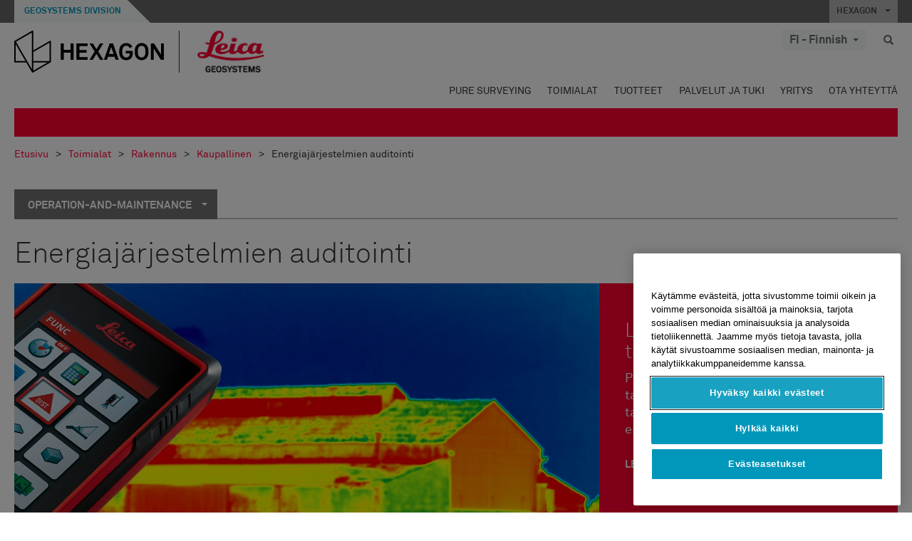

--- FILE ---
content_type: text/html; charset=utf-8
request_url: https://leica-geosystems.com/fi-fi/industries/building/commercial/operation-and-maintenance/energy-audit
body_size: 22152
content:

<!DOCTYPE html>
<html lang="fi-FI">
<head>

    <!-- Google Tag Manager -->
<script>(function(w,d,s,l,i){w[l]=w[l]||[];w[l].push({'gtm.start':
new Date().getTime(),event:'gtm.js'});var f=d.getElementsByTagName(s)[0],
j=d.createElement(s),dl=l!='dataLayer'?'&l='+l:'';j.async=true;j.src=
'https://www.googletagmanager.com/gtm.js?id='+i+dl;f.parentNode.insertBefore(j,f);
})(window,document,'script','dataLayer','GTM-5B3WBS');</script>
<!-- End Google Tag Manager -->


<!--Organization Structured Data-->
<script type="application/ld+json">
 { "@context": "http://schema.org",
 "@type": "Organization",
 "name": "Leica Geosystems",
 "legalName" : "Leica Geosystems Holdings AG",
 "url": "https://leica-geosystems.com/",
 "logo": "https://leica-geosystems.com/-/media/Images/LeicaGeosystems/Logos%20and%20Icons/Icons/leica.ashx",
 "foundingDate": "1921",
 "address": {
 "@type": "PostalAddress",
 "streetAddress": "Heinrich-Wild-Strasse 201,",
 "addressLocality": "Heerbrugg",
 "addressRegion": "Heerbrugg",
 "postalCode": "9435,",
 "addressCountry": "CH"
 },
 "sameAs": [ 
 "https://www.facebook.com/LeicaGeosystems/",
 "https://twitter.com/LeicaGeosystems",
 "https://www.instagram.com/leicageosystemsag/",
 "https://www.youtube.com/channel/UCjYDbcBgfWs4P9Hv_XjHFjA"
 ]}
</script>
<!-- End Organization Structured Data -->

<!--Search Structured Data-->
<script type="application/ld+json">
{
  "@context": "https://schema.org",
  "@type": "WebSite",
  "url": "https://leica-geosystems.com/",
  "potentialAction": {
    "@type": "SearchAction",
    "target": "https://leica-geosystems.com/lg-search-results?sc_lang=en#q={search_term_string}",
    "query-input": "required name=search_term_string"
  }
}
</script>
<!-- End Search Structured Data-->

<meta name="msvalidate.01" content="ED14F5E8A4A8F2CCFED7DCA529CEE377" />        <!--
        Framework: SCF V1 | Theme: Leica Custom 
        Template Name: Product Category Page, {9a457a79-3f8c-4e94-8a09-b0abdba108e8}
        Build #20260127.2
        !-->



<meta charset="utf-8">
<meta http-equiv="X-UA-Compatible" content="IE=edge">
<meta name="viewport" content="width=device-width, initial-scale=1, user-scalable=no">
        <link rel="shortcut icon" type="image/x-icon" href="/content/images/favicon/leica/favicon.ico" />



<title>Energiajärjestelmien auditointi | Leica Geosystems</title>


    <meta name="description" content="Pienten rakennusten energiajärjestelmien auditoinnin aikana lasermittarit mahdollistavat ikkunoiden helpon mittaamisen." />
    <meta name="keywords" content="Leica Geosystems - Rakennus - Kaupallinen - Toiminta ja ylläpito - Energiajärjestelmien auditointi, lasermittari">


    <link rel="canonical" href="https://leica-geosystems.com/fi-fi/industries/building/commercial/operation-and-maintenance/energy-audit" />




<meta property="og:title" content="Energiajärjestelmien auditointi" />
<meta property="og:description" content="" />
<meta property="og:url" content="https://leica-geosystems.com/fi-fi/industries/building/commercial/operation-and-maintenance/energy-audit" />




<meta property="twitter:card" content="" />
<meta property="twitter:title" content="Energiajärjestelmien auditointi" />
<meta property="twitter:description" content="" />

<meta property="twitter:url" content="https://leica-geosystems.com/fi-fi/industries/building/commercial/operation-and-maintenance/energy-audit" />



                <link rel="alternate" href="https://leica-geosystems.com/da/industries/building/commercial/operation-and-maintenance/energy-audit" hreflang="da" />
                <link rel="alternate" href="https://leica-geosystems.com/fr-fr/industries/building/commercial/operation-and-maintenance/energy-audit" hreflang="fr-fr" />
                <link rel="alternate" href="https://leica-geosystems.com/de-de/industries/building/commercial/operation-and-maintenance/energy-audit" hreflang="de-de" />
                <link rel="alternate" href="https://leica-geosystems.com/en-in/industries/building/commercial/operation-and-maintenance/energy-audit" hreflang="en-in" />
                <link rel="alternate" href="https://leica-geosystems.com/nl-nl/industries/building/commercial/operation-and-maintenance/energy-audit" hreflang="nl-nl" />
                <link rel="alternate" href="https://leica-geosystems.com/nn-no/industries/building/commercial/operation-and-maintenance/energy-audit" hreflang="nn-no" />
                <link rel="alternate" href="https://leica-geosystems.com/pl-pl/industries/building/commercial/operation-and-maintenance/energy-audit" hreflang="pl-pl" />
                <link rel="alternate" href="https://leica-geosystems.com/en-sg/industries/building/commercial/operation-and-maintenance/energy-audit" hreflang="en-sg" />
                <link rel="alternate" href="https://leica-geosystems.com/es-es/industries/building/commercial/operation-and-maintenance/energy-audit" hreflang="es-es" />
                <link rel="alternate" href="https://leica-geosystems.com/sv-se/industries/building/commercial/operation-and-maintenance/energy-audit" hreflang="sv-se" />
                <link rel="alternate" href="https://leica-geosystems.com/en-gb/industries/building/commercial/operation-and-maintenance/energy-audit" hreflang="en-gb" />
                <link rel="alternate" href="https://leica-geosystems.com/en-us/industries/building/commercial/operation-and-maintenance/energy-audit" hreflang="en-us" />
                <link rel="alternate" href="https://leica-geosystems.com/de-ch/industries/building/commercial/operation-and-maintenance/energy-audit" hreflang="de-ch" />
                <link rel="alternate" href="https://leica-geosystems.com/fr-ch/industries/building/commercial/operation-and-maintenance/energy-audit" hreflang="fr-ch" />
                <link rel="alternate" href="https://leica-geosystems.com/fr-ma/industries/building/commercial/operation-and-maintenance/energy-audit" hreflang="fr-ma" />
                <link rel="alternate" href="https://leica-geosystems.com/de-at/industries/building/commercial/operation-and-maintenance/energy-audit" hreflang="de-at" />
                <link rel="alternate" href="https://leica-geosystems.com/nl-be/industries/building/commercial/operation-and-maintenance/energy-audit" hreflang="nl-be" />
                <link rel="alternate" href="https://leica-geosystems.com/fr-be/industries/building/commercial/operation-and-maintenance/energy-audit" hreflang="fr-be" />
                <link rel="alternate" href="https://leica-geosystems.com/pt-br/industries/building/commercial/operation-and-maintenance/energy-audit" hreflang="pt-br" />
                <link rel="alternate" href="https://leica-geosystems.com/es-cl/industries/building/commercial/operation-and-maintenance/energy-audit" hreflang="es-cl" />
                <link rel="alternate" href="https://leica-geosystems.com/hu-hu/industries/building/commercial/operation-and-maintenance/energy-audit" hreflang="hu-hu" />
                <link rel="alternate" href="https://leica-geosystems.com/it-it/industries/building/commercial/operation-and-maintenance/energy-audit" hreflang="it-it" />
                <link rel="alternate" href="https://leica-geosystems.com/ja-jp/industries/building/commercial/operation-and-maintenance/energy-audit" hreflang="ja-jp" />
                <link rel="alternate" href="https://leica-geosystems.com/ru/industries/building/commercial/operation-and-maintenance/energy-audit" hreflang="ru" />
                <link rel="alternate" href="https://leica-geosystems.com/ko-kr/industries/building/commercial/operation-and-maintenance/energy-audit" hreflang="ko-kr" />
                <link rel="alternate" href="https://leica-geosystems.com/es-mx/industries/building/commercial/operation-and-maintenance/energy-audit" hreflang="es-mx" />
                <link rel="alternate" href="https://leica-geosystems.com/industries/building/commercial/operation-and-maintenance/energy-audit" hreflang="x-default" />

    
<!-- Bootstrap -->

<link rel="stylesheet" href="https://cdnjs.cloudflare.com/ajax/libs/jqueryui/1.12.1/jquery-ui.min.css" integrity="sha256-rByPlHULObEjJ6XQxW/flG2r+22R5dKiAoef+aXWfik=" crossorigin="anonymous" />

    <link href="/Styles/styles.min.css?v=10.3.0" rel="stylesheet">
    <link href="/Styles/coveoStyles.min.css?v=10.3.0" rel="stylesheet">



<link rel="stylesheet" href="https://cdnjs.cloudflare.com/ajax/libs/malihu-custom-scrollbar-plugin/3.1.5/jquery.mCustomScrollbar.min.css"
      integrity="sha256-JHGEmB629pipTkMag9aMaw32I8zle24p3FpsEeI6oZU=" crossorigin="anonymous" />

<link rel="stylesheet" href="https://cdnjs.cloudflare.com/ajax/libs/OwlCarousel2/2.3.4/assets/owl.carousel.min.css" integrity="sha256-UhQQ4fxEeABh4JrcmAJ1+16id/1dnlOEVCFOxDef9Lw=" crossorigin="anonymous" />
<link rel="stylesheet" href="https://cdnjs.cloudflare.com/ajax/libs/OwlCarousel2/2.3.4/assets/owl.theme.default.min.css" integrity="sha256-kksNxjDRxd/5+jGurZUJd1sdR2v+ClrCl3svESBaJqw=" crossorigin="anonymous" />


<script src="https://cdnjs.cloudflare.com/ajax/libs/jquery/3.4.1/jquery.min.js" integrity="sha256-CSXorXvZcTkaix6Yvo6HppcZGetbYMGWSFlBw8HfCJo=" crossorigin="anonymous"></script>

        <link href="/Themes/Leica/Styles/leica.min.css?v=10.3.0" rel="stylesheet">

<!-- HTML5 shim and Respond.js for IE8 support of HTML5 elements and media queries -->
<!-- WARNING: Respond.js doesn't work if you view the page via file:// -->
<!--[if lt IE 9]>
    <script src="https://oss.maxcdn.com/html5shiv/3.7.2/html5shiv.min.js"></script>
    <script src="https://oss.maxcdn.com/respond/1.4.2/respond.min.js"></script>
<![endif]-->

</head>


<body  class=sticky-header-body>
    <!-- BEGIN NOINDEX -->
    



<!-- Google Tag Manager (noscript) -->
<noscript><iframe src="https://www.googletagmanager.com/ns.html?id=GTM-5B3WBS"
height="0" width="0" style="display:none;visibility:hidden"></iframe></noscript>
<!-- End Google Tag Manager (noscript) -->


    <!-- END NOINDEX -->
    <div class="loggedinas"></div>
    



<!-- BEGIN NOINDEX -->
    <header>
        <div id="header" class="navbar navbar-default navbar-fixed-top">



            <!-- Umbrella nav -->


        <div class="umbrella-nav">
            <div class="top">
                <div class="container">
                        <div class="microsite-header hidden-xs hidden-sm">
                            <h5><a href='https://hexagon.com/company/divisions/geosystems' target='_blank'>Geosystems Division</a></h5>
                        </div>
                    
                    <div class="pull-right">

                        




                        <a class="umbrella-expander" data-toggle="collapse" data-target="#umbrella" aria-expanded="false" aria-controls="collapseExample">HEXAGON <span class="caret"></span></a>
                    </div>
                    <div class="microsite-header-mobile umbrella-expander" data-toggle="collapse" data-target="#umbrella" aria-expanded="false" aria-controls="collapseExample">
                        <span class="microsite-header-mobile-data"></span>
                    </div>
                </div>
            </div>
            <div id="umbrella" class="sticky-max-ht collapse">
                <div class="container">
                    <div class="row">
                        <div class="col-lg-4 col-md-4 col-sm-4 left-nav-title">
                            <h2>EXPLORE HEXAGON</h2>
                        </div>
                        <div class="col-lg-8 col-md-8 col-sm-8 col-xs-12 visible-lg visible-sm visible-md right-nav-title">
                            <h2>HEXAGON&#39;S DIVISIONS</h2>
                        </div>
                        <div class="col-lg-4 col-md-4 col-sm-4 left-nav">
                            <div class="seperatorLine"></div>
                            <div class="row">



    <div id="{5C979B31-C1A1-4982-8F39-E105687F411E}" class="col-lg-6 col-md-6 col-sm-12 col-xs-12 umbrella-pod ">


        <div class="thumbnail module  multi-callout  module-core-theme  ">
            

                <div class="media-content image">
                            <a href=https://hexagon.com/company/our-story target=_blank class="" >
                                
<img src="/-/media/images/global components/umbrella/new/our-story.ashx?iar=0&amp;sc_lang=fi-fi&amp;hash=F7AD70186FC805AC16ED3F935C5E2BB9" class="img-responsive hidden-xs" alt="Our-Story" />

                            </a>

                </div>
                                <div class="caption">
                        <div class="text">
                            <h3>
                                <a href=https://hexagon.com/company/our-story target=_blank>
                                    
OUR STORY                                </a>
                            </h3>
                            <div class="mobile-version abstract-txt">
                                
                            </div>
                            <div class="desktop-version abstract-txt">
                                
                            </div>
                        </div>
                    </div>
                                <div class="buttons">
                        <div class="btn-wrap">
<a href="https://hexagon.com/company/our-story" class="btn btn-primary linkBtn" target="_blank" rel="noopener noreferrer" role="button" ></a>                        </div>
                    </div>

        </div>
    </div>



    <div id="{15BB3A6A-3060-4964-AD4E-4C67BB28E54A}" class="col-lg-6 col-md-6 col-sm-12 col-xs-12 umbrella-pod ">


        <div class="thumbnail module  multi-callout  module-core-theme  ">
            

                <div class="media-content image">
                            <a href=https://hexagon.com/solutions target=_blank class="" >
                                
<img src="/-/media/images/global components/umbrella/new/solutions.ashx?h=428&amp;iar=0&amp;w=800&amp;sc_lang=fi-fi&amp;hash=093ACAB5A9B375C9768CB83091F555A2" class="img-responsive hidden-xs" alt="Solutions" />

                            </a>

                </div>
                                <div class="caption">
                        <div class="text">
                            <h3>
                                <a href=https://hexagon.com/solutions target=_blank>
                                    
SOLUTIONS                                </a>
                            </h3>
                            <div class="mobile-version abstract-txt">
                                
                            </div>
                            <div class="desktop-version abstract-txt">
                                
                            </div>
                        </div>
                    </div>
                                <div class="buttons">
                        <div class="btn-wrap">
<a href="https://hexagon.com/solutions" class="btn btn-primary linkBtn" target="_blank" rel="noopener noreferrer" role="button" ></a>                        </div>
                    </div>

        </div>
    </div>



    <div id="{05325F99-F4BF-40A1-8AB2-F62C13B1F610}" class="col-lg-6 col-md-6 col-sm-12 col-xs-12 umbrella-pod ">


        <div class="thumbnail module  multi-callout  module-core-theme  ">
            

                <div class="media-content image">
                            <a href=https://hexagon.com/company/sustainability target=_blank class="" >
                                
<img src="/-/media/images/global components/umbrella/new/sustainability.ashx?h=428&amp;iar=0&amp;w=800&amp;sc_lang=fi-fi&amp;hash=493EB49669CD1C78E0E9A00B1CA5A12D" class="img-responsive hidden-xs" alt="Sustainability" />

                            </a>

                </div>
                                <div class="caption">
                        <div class="text">
                            <h3>
                                <a href=https://hexagon.com/company/sustainability target=_blank>
                                    
SUSTAINABILITY                                </a>
                            </h3>
                            <div class="mobile-version abstract-txt">
                                
                            </div>
                            <div class="desktop-version abstract-txt">
                                
                            </div>
                        </div>
                    </div>
                                <div class="buttons">
                        <div class="btn-wrap">
<a href="https://hexagon.com/company/sustainability" class="btn btn-primary linkBtn" target="_blank" rel="noopener noreferrer" role="button" ></a>                        </div>
                    </div>

        </div>
    </div>



    <div id="{97B6B6D8-9F6A-453E-80FE-D6FD8AF977FE}" class="col-lg-6 col-md-6 col-sm-12 col-xs-12 umbrella-pod ">


        <div class="thumbnail module  multi-callout  module-core-theme  ">
            

                <div class="media-content image">
                            <a href=https://hxgnspotlight.com/ target=_blank class="" >
                                
<img src="/-/media/images/global components/umbrella/hxgn spotlight.ashx?h=428&amp;iar=0&amp;w=800&amp;sc_lang=fi-fi&amp;hash=FCC574D42CA690DC67B647606F5A7A12" class="img-responsive hidden-xs" alt="" />

                            </a>

                </div>
                                <div class="caption">
                        <div class="text">
                            <h3>
                                <a href=https://hxgnspotlight.com/ target=_blank>
                                    
HxGN SPOTLIGHT                                </a>
                            </h3>
                            <div class="mobile-version abstract-txt">
                                
                            </div>
                            <div class="desktop-version abstract-txt">
                                
                            </div>
                        </div>
                    </div>
                                <div class="buttons">
                        <div class="btn-wrap">
<a href="https://hxgnspotlight.com/" class="btn btn-primary linkBtn" target="_blank" title="Learn More" rel="noopener noreferrer" role="button" >Learn More</a>                        </div>
                    </div>

        </div>
    </div>

                            </div>
                        </div>
                        <div class="col-xs-12 visible-xs right-nav-title">
                            <h2>HEXAGON&#39;S DIVISIONS</h2>
                        </div>
                        <div class="col-lg-8 col-md-8 col-sm-8 col-xs 12 right-nav">
                            <div class="row">



    <div id="{F42B5D27-52EE-4EF9-8419-13B8208B3D99}" class="col-lg-3 col-md-3 col-sm-6 col-xs-12 umbrella-pod ">


        <div class="thumbnail module  multi-callout  module-Hexagon  ">
            

                <div class="media-content image">
                            <a href=https://hexagon.com/company/divisions/agriculture target=_blank class="" >
                                
<img src="/-/media/images/global components/umbrella/new/pod_ag.ashx?h=100&amp;iar=0&amp;w=190&amp;hash=ABF8A0652B5DF20966F30792B6280E6C" class="img-responsive hidden-xs" alt="" />

                            </a>

                </div>
                                <div class="caption">
                        <div class="text">
                            <h3>
                                <a href=https://hexagon.com/company/divisions/agriculture target=_blank>
                                    
AGRICULTURE                                </a>
                            </h3>
                            <div class="mobile-version abstract-txt">
                                
                            </div>
                            <div class="desktop-version abstract-txt">
                                
                            </div>
                        </div>
                    </div>
                                <div class="buttons">
                        <div class="btn-wrap">
<a href="https://hexagon.com/company/divisions/agriculture" class="btn btn-primary linkBtn" target="_blank" rel="noopener noreferrer" role="button" >Hexagon Agriculture</a>                        </div>
                    </div>

        </div>
    </div>



    <div id="{37AD0BAB-41BE-43F6-8F87-10D2C3A070C5}" class="col-lg-3 col-md-3 col-sm-6 col-xs-12 umbrella-pod ">


        <div class="thumbnail module  multi-callout  module-Hexagon  ">
            

                <div class="media-content image">
                            <a href=https://hexagon.com/company/divisions/asset-lifecycle-intelligence target=_blank class="" >
                                
<img src="/-/media/images/global components/umbrella/new/pod_ppm.ashx?h=100&amp;iar=0&amp;w=190&amp;hash=E6AFBE31202B34E80FBA623884DB4EBA" class="img-responsive hidden-xs" alt="Hexagon Geospatial" />

                            </a>

                </div>
                                <div class="caption">
                        <div class="text">
                            <h3>
                                <a href=https://hexagon.com/company/divisions/asset-lifecycle-intelligence target=_blank>
                                    
ASSET LIFECYCLE INTELLIGENCE                                </a>
                            </h3>
                            <div class="mobile-version abstract-txt">
                                
                            </div>
                            <div class="desktop-version abstract-txt">
                                
                            </div>
                        </div>
                    </div>
                                <div class="buttons">
                        <div class="btn-wrap">
<a href="https://hexagon.com/company/divisions/asset-lifecycle-intelligence" class="btn btn-primary linkBtn" target="_blank" rel="noopener noreferrer" role="button" >PPM</a>                        </div>
                    </div>

        </div>
    </div>



    <div id="{7988C4F1-34CA-46E8-B88F-88B4622884E5}" class="col-lg-3 col-md-3 col-sm-6 col-xs-12 umbrella-pod ">


        <div class="thumbnail module  multi-callout  module-Hexagon  ">
            

                <div class="media-content image">
                            <a href=https://hexagon.com/company/divisions/autonomy-and-positioning target=_blank class="" >
                                
<img src="/-/media/images/global components/umbrella/new/pod_pi.ashx?h=100&amp;iar=0&amp;w=190&amp;hash=6D1378409BDFE8BCD2FA08AB4242B991" class="img-responsive hidden-xs" alt="Hexagon Geospatial" />

                            </a>

                </div>
                                <div class="caption">
                        <div class="text">
                            <h3>
                                <a href=https://hexagon.com/company/divisions/autonomy-and-positioning target=_blank>
                                    
AUTONOMY & POSITIONING                                </a>
                            </h3>
                            <div class="mobile-version abstract-txt">
                                
                            </div>
                            <div class="desktop-version abstract-txt">
                                
                            </div>
                        </div>
                    </div>
                                <div class="buttons">
                        <div class="btn-wrap">
<a href="https://hexagon.com/company/divisions/autonomy-and-positioning" class="btn btn-primary linkBtn" target="_blank" rel="noopener noreferrer" role="button" ></a>                        </div>
                    </div>

        </div>
    </div>



    <div id="{C63625C3-D301-4CB9-AA31-F7A7840CECF1}" class="col-lg-3 col-md-3 col-sm-6 col-xs-12 umbrella-pod ">


        <div class="thumbnail module  multi-callout  module-Hexagon  ">
            

                <div class="media-content image">
                            <a href=https://hexagon.com/company/divisions/geosystems target=_blank class="" >
                                
<img src="/-/media/images/global components/umbrella/new/pod_geo.ashx?h=100&amp;iar=0&amp;w=190&amp;hash=AF4BF68E67A0F605BFB70FAD466009A8" class="img-responsive hidden-xs" alt="Hexagon Geospatial" />

                            </a>

                </div>
                                <div class="caption">
                        <div class="text">
                            <h3>
                                <a href=https://hexagon.com/company/divisions/geosystems target=_blank>
                                    
GEOSYSTEMS                                </a>
                            </h3>
                            <div class="mobile-version abstract-txt">
                                
                            </div>
                            <div class="desktop-version abstract-txt">
                                
                            </div>
                        </div>
                    </div>
                                <div class="buttons">
                        <div class="btn-wrap">
<a href="https://hexagon.com/company/divisions/geosystems" class="btn btn-primary linkBtn" target="_blank" rel="noopener noreferrer" role="button" ></a>                        </div>
                    </div>

        </div>
    </div>



    <div id="{E4844C05-6D93-47CE-8DC7-B89173C2F93C}" class="col-lg-3 col-md-3 col-sm-6 col-xs-12 umbrella-pod ">


        <div class="thumbnail module  multi-callout  module-Hexagon  ">
            

                <div class="media-content image">
                            <a href=https://hexagon.com/company/divisions/manufacturing-intelligence target=_blank class="" >
                                
<img src="/-/media/images/global components/umbrella/new/pod_mi.ashx?h=100&amp;iar=0&amp;w=190&amp;hash=6107C41107AF0280640BD9A1AF74EBCD" class="img-responsive hidden-xs" alt="Hexagon Geospatial" />

                            </a>

                </div>
                                <div class="caption">
                        <div class="text">
                            <h3>
                                <a href=https://hexagon.com/company/divisions/manufacturing-intelligence target=_blank>
                                    
MANUFACTURING INTELLIGENCE                                </a>
                            </h3>
                            <div class="mobile-version abstract-txt">
                                
                            </div>
                            <div class="desktop-version abstract-txt">
                                
                            </div>
                        </div>
                    </div>
                                <div class="buttons">
                        <div class="btn-wrap">
<a href="https://hexagon.com/company/divisions/manufacturing-intelligence" class="btn btn-primary linkBtn" target="_blank" title="HexagonMI" rel="noopener noreferrer" role="button" >HexagonMI</a>                        </div>
                    </div>

        </div>
    </div>



    <div id="{26AD2D7F-2B3D-476E-8E17-AB158E6F826C}" class="col-lg-3 col-md-3 col-sm-6 col-xs-12 umbrella-pod ">


        <div class="thumbnail module  multi-callout  module-Hexagon  ">
            

                <div class="media-content image">
                            <a href=https://hexagon.com/company/divisions/mining target=_blank class="" >
                                
<img src="/-/media/images/global components/umbrella/new/pod_min.ashx?h=100&amp;iar=0&amp;w=190&amp;hash=D257564B1943EB0A59F6ABF5F6619876" class="img-responsive hidden-xs" alt="Hexagon Mining" />

                            </a>

                </div>
                                <div class="caption">
                        <div class="text">
                            <h3>
                                <a href=https://hexagon.com/company/divisions/mining target=_blank>
                                    
MINING                                </a>
                            </h3>
                            <div class="mobile-version abstract-txt">
                                
                            </div>
                            <div class="desktop-version abstract-txt">
                                
                            </div>
                        </div>
                    </div>
                                <div class="buttons">
                        <div class="btn-wrap">
<a href="https://hexagon.com/company/divisions/mining" class="btn btn-primary linkBtn" target="_blank" rel="noopener noreferrer" role="button" >Learn More</a>                        </div>
                    </div>

        </div>
    </div>



    <div id="{27160BDF-9B44-4A54-A363-24126BAE00A6}" class="col-lg-3 col-md-3 col-sm-6 col-xs-12 umbrella-pod ">


        <div class="thumbnail module  multi-callout  module-Hexagon  ">
            

                <div class="media-content image">
                            <a href=https://hexagon.com/company/divisions/safety-infrastructure-geospatial target=_blank class="" >
                                
<img src="/-/media/images/global components/umbrella/gsp_v2.ashx?h=100&amp;iar=0&amp;w=190&amp;sc_lang=fi-fi&amp;hash=FFD6E5B5B77D5BA71429DADF2A9994BF" class="img-responsive hidden-xs" alt="" />

                            </a>

                </div>
                                <div class="caption">
                        <div class="text">
                            <h3>
                                <a href=https://hexagon.com/company/divisions/safety-infrastructure-geospatial target=_blank>
                                    
SAFETY, INFRASTRUCTURE & GEOSPATIAL                                </a>
                            </h3>
                            <div class="mobile-version abstract-txt">
                                
                            </div>
                            <div class="desktop-version abstract-txt">
                                
                            </div>
                        </div>
                    </div>
                                <div class="buttons">
                        <div class="btn-wrap">
<a href="https://hexagon.com/company/divisions/safety-infrastructure-geospatial" class="btn btn-primary linkBtn" target="_blank" rel="noopener noreferrer" role="button" >Learn More</a>                        </div>
                    </div>

        </div>
    </div>



    <div id="{45C0AA6B-BB08-4BED-B8AE-9F4A6467DA51}" class="col-lg-3 col-md-3 col-sm-6 col-xs-12 umbrella-pod ">


        <div class="thumbnail module  multi-callout  module-Hexagon  ">
            

                <div class="media-content image">
                            <a href=https://hexagon.com/company/divisions/xalt-solutions target=_blank class="" >
                                
<img src="/-/media/images/global components/umbrella/xalt.ashx?h=100&amp;iar=0&amp;w=186&amp;sc_lang=fi-fi&amp;hash=A18E42C6F267F99A49595BAE02F045A7" class="img-responsive hidden-xs" alt="XALT" />

                            </a>

                </div>
                                <div class="caption">
                        <div class="text">
                            <h3>
                                <a href=https://hexagon.com/company/divisions/xalt-solutions target=_blank>
                                    
XALT SOLUTIONS                                </a>
                            </h3>
                            <div class="mobile-version abstract-txt">
                                
                            </div>
                            <div class="desktop-version abstract-txt">
                                
                            </div>
                        </div>
                    </div>
                                <div class="buttons">
                        <div class="btn-wrap">
<a href="https://hexagon.com/company/divisions/xalt-solutions" class="btn btn-primary linkBtn" target="_blank" rel="noopener noreferrer" role="button" >XALT</a>                        </div>
                    </div>

        </div>
    </div>
                            </div>
                        </div>
                    </div>
                </div>
            </div>
        </div>
<!-- Ends Umbrella nav -->
            <div class="desktop-header">
                <div class="inner-header">
                    <div class="container">
                        <div class="logos-tools">
                            <div class="logos pull-left">
                                <div class="logo">
    <ul class="list-inline">
            <li>
                <a href="/fi-fi/" target="">
                            <img src="/-/media/images/hexagon_logo/hexagon_logo_balck_svg.ashx?sc_lang=fi-fi" alt="" />
                </a>
            </li>

                    <li>
                        <a href="https://leica-geosystems.com">
                            <img src="/-/media/images/leicageosystems/logos and icons/icons/leica_geosystems_logo.ashx?sc_lang=fi-fi" alt="Leica Geosystems"  />
                        </a>
                    </li>
    </ul>
</div>






                            </div>
                                <div class="tools visible-lg">
                                    
                                    




    <div class="container-lang">
        <!-- language slector Button -->
        <div class="lang-nav">
            <a href="#" class="language-selector button">FI - Finnish<span class="caret"></span></a>
        </div>
        <!-- mega navigation language -->
        <div class="outerWrapper threeColumn">
            <div class="container-lang">
                <div class="innerWrapper">
                    <!-- header -->
                    <div class="lang-header">
                        <h4>Select Country</h4>
                            <a href="https://leica-geosystems.com/industries/building/commercial/operation-and-maintenance/energy-audit">Corporate Website (global)</a>
                    </div>
                    <!-- language country list -->
                    <div class="content-nav">
                            <div class="colRegion">
                                <div class="regionHeader">
                                    <img src="/-/media/images/leicageosystems/language region images/leica/map-europe.ashx?sc_lang=fi-fi&amp;hash=C8F39864FDFC1C8CDE83AEA3D3D0D8F2" alt="Europe">
                                    <h3>Europe</h3>
                                </div>
                                <ul>
                                        <li>
                                            <span class="countryLang">Austria</span>
                                            <ul>
                                                            <li><a href="https://leica-geosystems.com/de-at/industries/building/commercial/operation-and-maintenance/energy-audit">German</a></li>

                                            </ul>
                                        </li>
                                        <li>
                                            <span class="countryLang">Belgium</span>
                                            <ul>
                                                            <li><a href="https://leica-geosystems.com/nl-be/industries/building/commercial/operation-and-maintenance/energy-audit">Dutch</a></li>
                                                            <li><a href="https://leica-geosystems.com/fr-be/industries/building/commercial/operation-and-maintenance/energy-audit">French</a></li>

                                            </ul>
                                        </li>
                                        <li>
                                            <span class="countryLang">Denmark</span>
                                            <ul>
                                                            <li><a href="https://leica-geosystems.com/da/industries/building/commercial/operation-and-maintenance/energy-audit">Danish</a></li>

                                            </ul>
                                        </li>
                                        <li>
                                            <span class="countryLang">Finland</span>
                                            <ul>
                                                            <li><a href="https://leica-geosystems.com/fi-fi/industries/building/commercial/operation-and-maintenance/energy-audit">Finnish</a></li>

                                            </ul>
                                        </li>
                                        <li>
                                            <span class="countryLang">France</span>
                                            <ul>
                                                            <li><a href="https://leica-geosystems.com/fr-fr/industries/building/commercial/operation-and-maintenance/energy-audit">French</a></li>

                                            </ul>
                                        </li>
                                        <li>
                                            <span class="countryLang">Germany</span>
                                            <ul>
                                                            <li><a href="https://leica-geosystems.com/de-de/industries/building/commercial/operation-and-maintenance/energy-audit">German</a></li>

                                            </ul>
                                        </li>
                                        <li>
                                            <span class="countryLang">Hungary</span>
                                            <ul>
                                                            <li><a href="https://leica-geosystems.com/hu-hu/industries/building/commercial/operation-and-maintenance/energy-audit">Hungarian</a></li>

                                            </ul>
                                        </li>
                                        <li>
                                            <span class="countryLang">Italy</span>
                                            <ul>
                                                            <li><a href="https://leica-geosystems.com/it-it/industries/building/commercial/operation-and-maintenance/energy-audit">Italian</a></li>

                                            </ul>
                                        </li>
                                        <li>
                                            <span class="countryLang">Netherlands</span>
                                            <ul>
                                                            <li><a href="https://leica-geosystems.com/nl-nl/industries/building/commercial/operation-and-maintenance/energy-audit">Dutch</a></li>

                                            </ul>
                                        </li>
                                        <li>
                                            <span class="countryLang">Norway</span>
                                            <ul>
                                                            <li><a href="https://leica-geosystems.com/nn-no/industries/building/commercial/operation-and-maintenance/energy-audit">Norwegian</a></li>

                                            </ul>
                                        </li>
                                        <li>
                                            <span class="countryLang">Poland</span>
                                            <ul>
                                                            <li><a href="https://leica-geosystems.com/pl-pl/industries/building/commercial/operation-and-maintenance/energy-audit">Polish</a></li>

                                            </ul>
                                        </li>
                                        <li>
                                            <span class="countryLang">Spain</span>
                                            <ul>
                                                            <li><a href="https://leica-geosystems.com/es-es/industries/building/commercial/operation-and-maintenance/energy-audit">Spanish</a></li>

                                            </ul>
                                        </li>
                                        <li>
                                            <span class="countryLang">Sweden</span>
                                            <ul>
                                                            <li><a href="https://leica-geosystems.com/sv-se/industries/building/commercial/operation-and-maintenance/energy-audit">Swedish</a></li>

                                            </ul>
                                        </li>
                                        <li>
                                            <span class="countryLang">Switzerland</span>
                                            <ul>
                                                            <li><a href="https://leica-geosystems.com/de-ch/industries/building/commercial/operation-and-maintenance/energy-audit">German</a></li>
                                                            <li><a href="https://leica-geosystems.com/fr-ch/industries/building/commercial/operation-and-maintenance/energy-audit">French</a></li>

                                            </ul>
                                        </li>
                                        <li>
                                            <span class="countryLang">United Kingdom</span>
                                            <ul>
                                                            <li><a href="https://leica-geosystems.com/en-gb/industries/building/commercial/operation-and-maintenance/energy-audit">English</a></li>

                                            </ul>
                                        </li>
                                </ul>
                            </div>
                            <div class="colRegion">
                                <div class="regionHeader">
                                    <img src="/-/media/images/leicageosystems/language region images/leica/map-usa.ashx?sc_lang=fi-fi&amp;hash=BBDF3BD16166B06FD0AE07EF6D2564DA" alt="Americas">
                                    <h3>Americas</h3>
                                </div>
                                <ul>
                                        <li>
                                            <span class="countryLang">United States</span>
                                            <ul>
                                                            <li><a href="https://leica-geosystems.com/en-us/industries/building/commercial/operation-and-maintenance/energy-audit">English </a></li>

                                            </ul>
                                        </li>
                                        <li>
                                            <span class="countryLang">Canada</span>
                                            <ul>
                                                            <li><a href="https://leica-geosystems.com/en-us/industries/building/commercial/operation-and-maintenance/energy-audit">English </a></li>

                                            </ul>
                                        </li>
                                        <li>
                                            <span class="countryLang">Brazil</span>
                                            <ul>
                                                            <li><a href="https://leica-geosystems.com/pt-br/industries/building/commercial/operation-and-maintenance/energy-audit">Portuguese</a></li>

                                            </ul>
                                        </li>
                                        <li>
                                            <span class="countryLang">Central America</span>
                                            <ul>
                                                            <li><a href="https://leica-geosystems.com/es-mx/industries/building/commercial/operation-and-maintenance/energy-audit">Spanish</a></li>

                                            </ul>
                                        </li>
                                        <li>
                                            <span class="countryLang">South America</span>
                                            <ul>
                                                            <li><a href="https://leica-geosystems.com/es-cl/industries/building/commercial/operation-and-maintenance/energy-audit">Spanish</a></li>

                                            </ul>
                                        </li>
                                </ul>
                            </div>
                            <div class="colRegion">
                                <div class="regionHeader">
                                    <img src="/-/media/images/leicageosystems/language region images/leica/map-asia.ashx?sc_lang=fi-fi&amp;hash=4189B2715B3920ADE860717A5CD070D3" alt="Asia">
                                    <h3>Asia</h3>
                                </div>
                                <ul>
                                        <li>
                                            <span class="countryLang">China</span>
                                            <ul>
                                                            <li><a href="http://www.leica-geosystems.com.cn" target="">China</a></li>

                                            </ul>
                                        </li>
                                        <li>
                                            <span class="countryLang">India</span>
                                            <ul>
                                                            <li><a href="https://leica-geosystems.com/en-in/industries/building/commercial/operation-and-maintenance/energy-audit">English</a></li>

                                            </ul>
                                        </li>
                                        <li>
                                            <span class="countryLang">Japan</span>
                                            <ul>
                                                            <li><a href="https://leica-geosystems.com/ja-jp/industries/building/commercial/operation-and-maintenance/energy-audit">Japanese</a></li>

                                            </ul>
                                        </li>
                                        <li>
                                            <span class="countryLang">Korea</span>
                                            <ul>
                                                            <li><a href="https://leica-geosystems.com/ko-kr/industries/building/commercial/operation-and-maintenance/energy-audit">Korean</a></li>

                                            </ul>
                                        </li>
                                        <li>
                                            <span class="countryLang">Singapore</span>
                                            <ul>
                                                            <li><a href="https://leica-geosystems.com/en-sg/industries/building/commercial/operation-and-maintenance/energy-audit">English</a></li>

                                            </ul>
                                        </li>
                                        <li>
                                            <span class="countryLang">Kazakhstan</span>
                                            <ul>
                                                            <li><a href="https://leica-geosystems.com/ru/industries/building/commercial/operation-and-maintenance/energy-audit">Russian</a></li>

                                            </ul>
                                        </li>
                                        <li>
                                            <span class="countryLang">Indonesia</span>
                                            <ul>
                                                            <li><a href="https://leica-geosystems.com/id-id/industries/building/commercial/operation-and-maintenance/energy-audit">Indonesian</a></li>

                                            </ul>
                                        </li>
                                        <li>
                                            <span class="countryLang">Middle East</span>
                                            <ul>
                                                            <li><a href="https://leica-geosystems.com/ar-ae/industries/building/commercial/operation-and-maintenance/energy-audit">English</a></li>

                                            </ul>
                                        </li>
                                </ul>
                            </div>
                            <div class="colRegion">
                                <div class="regionHeader">
                                    <img src="/-/media/images/leicageosystems/language region images/leica/map-africa.ashx?sc_lang=fi-fi&amp;hash=A19218FE93F40A949538398D2117E089" alt="Africa">
                                    <h3>Africa</h3>
                                </div>
                                <ul>
                                        <li>
                                            <span class="countryLang">Africa</span>
                                            <ul>
                                                            <li><a href="https://leica-geosystems.com/fr-ma/industries/building/commercial/operation-and-maintenance/energy-audit">French</a></li>

                                            </ul>
                                        </li>
                                        <li>
                                            <span class="countryLang">South Africa</span>
                                            <ul>
                                                            <li><a href="https://leica-geosystems.com/en-za/industries/building/commercial/operation-and-maintenance/energy-audit">English</a></li>

                                            </ul>
                                        </li>
                                </ul>
                            </div>
                    </div>
                </div>
            </div>
        </div>
    </div>

                                    




<div class="custom-search">
    <form method="get"
          action="/fi-fi/search-results"
          class="header-search-form">
        <input type="text"
               name="keyword"
               class="search-input"
               placeholder="Search"
               value="" />
        
        <span class="search-iconbox"></span>
        <button type="submit" class="search-submit"><span class="glyphicon glyphicon-search search-icon"></span></button>

    </form>
</div>
                                </div>
                            <!-- Mobile hamburger Icon -->
                            <div class="icon-menu pull-right visible-xs visible-sm visible-md">
                                <button type="button" class="mob-menu" data-toggle="offcanvas">
                                    <span class="icon-bar"></span>
                                    <span class="icon-bar"></span>
                                    <span class="icon-bar"></span>
                                </button>
                            </div>
                            <!-- Ends Mobile hamburger Icon -->
                        </div>
                        
                        <div class="items-nav">
                            <div class="tools-nav pull-right visible-lg">
                                <nav role="navigation">
    <div class="nav-links">
        <ul class="list-inline">
            <li>
                    <a href="/fi-fi/pure-surveying" data-section="" >
                        Pure Surveying
                    </a>
            </li>
            <li>
                    <a href="/fi-fi/industries" data-section="82C47722A4874CAB8634E231FD28317B" class=active-page>
                        Toimialat
                    </a>
            </li>
            <li>
                    <a href="/fi-fi/products" data-section="129425A9D9E04C968AD62F4DD8A140A5" >
                        Tuotteet
                    </a>
            </li>
            <li>
                    <a href="/fi-fi/services-and-support" data-section="0BD503FA435246F88B94D629F45C7F0F" >
                        Palvelut ja tuki
                    </a>
            </li>
            <li>
                    <a href="/fi-fi/about-us" data-section="763D9BC842E547FBAAA8EFAD05A8710B" >
                        Yritys
                    </a>
            </li>
            <li>
                    <a href="/fi-fi/contact-us" data-section="C32ECDDFACAC4A7B984DFA84B887D04A" >
                        Ota yhteyttä
                    </a>
            </li>
        </ul>
    </div>
</nav>
                            </div>
                        </div>
                    </div>
                </div>
                
<div class="outter-header">
    <div class="container">
        <div class="sub-nav">
            <a href="#" class="close icon-gen">Close</a>
                    <div class="sub-nav-container" data-sectioncontent="82C47722A4874CAB8634E231FD28317B" data-navigationtitle="Toimialat">
                        <div class="sub-nav-header">
                            <ul class="list-inline">
                            </ul>
                            <div class="scroll-buttons">
                                <span><i class="scroll-top-button"></i></span>
                                <span><i class="scroll-bottom-button"></i></span>
                            </div>
                        </div>
                                                    <div class="sub-nav-content">

                                    <div class="view-content active" data-viewcontent="">
                                        <div class="filters-col">
                                            <ul class="list-unstyled">
                                                        <li>
                                                            <a href="/fi-fi/industries/pure-surveying" class="active " data-sub="F3EA5C0B393A48FAA6EE4497A60AEBA8" target="_self">Maanmittauksen ydinosaamista</a>
                                                        </li>
                                                        <li>
                                                            <a href="/fi-fi/industries/public-safety-security-and-forensics" class=" " data-sub="8DA904FF7AEB4954AE409A906142EDDC" target="_self">Yleinen turvallisuus</a>
                                                        </li>
                                                        <li>
                                                            <a href="/fi-fi/industries/reality-capture" class=" " data-sub="1AC1865129E547E7A7F11244CDCD4389" target="_self">Reality Capture</a>
                                                        </li>
                                                        <li>
                                                            <a href="/fi-fi/industries/building" class=" active-section" data-sub="CE1DBFBA40224A5F9C2687804B65D2EF" target="_self">Rakennus</a>
                                                        </li>
                                                        <li>
                                                            <a href="/fi-fi/industries/heavy-construction" class=" " data-sub="BAD590F594F34CC78F0138B5820BBF1C" target="_self">Infrastruktuuri</a>
                                                        </li>
                                                        <li>
                                                            <a href="/fi-fi/industries/transportation" class=" " data-sub="436E311D892A4A13B8826DFF370255DF" target="_self">Liikenne</a>
                                                        </li>
                                                        <li>
                                                            <a href="/fi-fi/industries/power-and-plant" class=" " data-sub="EA1BCC9014624720AB9F8D2543DBC086" target="_self">Energiantuotanto ja voimalaitokset</a>
                                                        </li>
                                                        <li>
                                                            <a href="/fi-fi/industries/monitoring-solutions" class=" " data-sub="253EE9DC18AE48FC8C0DCAE9C8D05F76" target="_self">Seuranta</a>
                                                        </li>
                                                        <li>
                                                            <a href="https://entertainment.leica-geosystems.com/" class=" " data-sub="837422FF8E684978ACC8AD5C8B2EF035" target="_self">Media and entertainment</a>
                                                        </li>
                                                        <li>
                                                            <a href="/fi-fi/industries/utilities" class=" " data-sub="2A47D718986447DFA37DB6387B23AEC2" target="_self">Verkostot</a>
                                                        </li>
                                                        <li>
                                                            <a href="/fi-fi/industries/mining" class=" " data-sub="FFFF0021AB8A416FB6420D018EBA23F4" target="_self">Kaivosala</a>
                                                        </li>
                                                        <li>
                                                            <a href="/fi-fi/industries/agriculture" class=" " data-sub="98661D940B6C4A389E14B052F6EF3A98" target="_self">Maatalous</a>
                                                        </li>
                                                        <li>
                                                            <a href="/fi-fi/industries/natural-resources" class=" " data-sub="518503EFAEB3410A9E9D1A9B5FC65F99" target="_self">Luonnonvarat</a>
                                                        </li>
                                                        <li>
                                                            <a href="/fi-fi/industries/science-and-education" class=" " data-sub="5D5D127B7FE146A7AC59B945024B48EA" target="_self">Tiede &amp; koulutus</a>
                                                        </li>
                                                        <li>
                                                            <a href="/fi-fi/industries/sports-and-events" class=" " data-sub="B17243CBECE6451580D248ABEF076341" target="_self">Urheilu &amp; viihde</a>
                                                        </li>
                                            </ul>
                                        </div>
                                            <div class="list-col active " data-subcontent="F3EA5C0B393A48FAA6EE4497A60AEBA8">
                                                <ul class="list-unstyled">

                                                                <li>
                                                                    <a href="/fi-fi/industries/pure-surveying/survey-dna"  target="_self">Mittauksen DNA</a>
                                                                </li>
                                                                <li>
                                                                    <a href="/fi-fi/industries/pure-surveying/get-inspired-to-grow-your-business"  target="_self">Liiketoiminnan kasvumahdollisuuksia</a>
                                                                </li>
                                                                <li>
                                                                    <a href="/fi-fi/industries/pure-surveying/surveying-solutions"  target="_self">Mittausratkaisut</a>
                                                                </li>
                                                                <li>
                                                                    <a href="/fi-fi/industries/pure-surveying/improve-your-skills"  target="_self">Taitojen kehitt&#228;minen</a>
                                                                </li>
                                                                <li>
                                                                    <a href="/fi-fi/industries/pure-surveying/learning-centre"  target="_self">Resource Library</a>
                                                                </li>

                                                </ul>
                                                    <div class="bottom-list">
                                                        <ul class="list-inline">
                                                                <li><a href="https://leica-geosystems.com/industries/pure-surveying/learning-centre" target="_self">Case Studies</a></li>
                                                        </ul>
                                                    </div>
                                            </div>
                                            <div class="list-col  " data-subcontent="8DA904FF7AEB4954AE409A906142EDDC">
                                                <ul class="list-unstyled">

                                                                <li>
                                                                    <a href="/fi-fi/industries/public-safety-security-and-forensics/applications-in-public-safety"  target="_self">K&#228;ytt&#246;kohteet</a>
                                                                </li>
                                                                <li>
                                                                    <a href="/fi-fi/industries/public-safety-security-and-forensics/solutions"  target="_self">Ratkaisut</a>
                                                                </li>
                                                                <li>
                                                                    <a href="/fi-fi/industries/public-safety-security-and-forensics/why-choose-us"  target="_self">Miksi valita meid&#228;t</a>
                                                                </li>
                                                                <li>
                                                                    <a href="/fi-fi/industries/public-safety-security-and-forensics/learning-centre-for-public-safety-professionals"  target="_self">Oppimiskeskus</a>
                                                                </li>

                                                </ul>
                                                    <div class="bottom-list">
                                                        <ul class="list-inline">
                                                                <li><a href="/fi-fi/case-studies/public-safety" target="_self">Case Studies</a></li>
                                                        </ul>
                                                    </div>
                                            </div>
                                            <div class="list-col  " data-subcontent="1AC1865129E547E7A7F11244CDCD4389">
                                                <ul class="list-unstyled">

                                                                <li>
                                                                    <a href="/fi-fi/industries/reality-capture/digital-world"  target="_self">Digitaalinen maailma</a>
                                                                </li>
                                                                <li>
                                                                    <a href="/fi-fi/industries/reality-capture/digital-infrastructure"  target="_self">Digitaalinen infrastruktuuri</a>
                                                                </li>
                                                                <li>
                                                                    <a href="/fi-fi/industries/reality-capture/digital-city"  target="_self">Digitaalinen kaupunki</a>
                                                                </li>
                                                                <li>
                                                                    <a href="/fi-fi/industries/reality-capture/digital-building"  target="_self">Digitaalinen rakennus</a>
                                                                </li>
                                                                <li>
                                                                    <a href="/fi-fi/industries/reality-capture/digital-sea-and-river-floor"  target="_self">Digitaaliset meren/joen pohjat</a>
                                                                </li>
                                                                <li>
                                                                    <a href="/fi-fi/industries/reality-capture/state-of-the-art-mapping"  target="_self">Kartoitus</a>
                                                                </li>

                                                </ul>
                                                    <div class="bottom-list">
                                                        <ul class="list-inline">
                                                                <li><a href="/fi-fi/case-studies/reality-capture" target="_self">Case Studies</a></li>
                                                        </ul>
                                                    </div>
                                            </div>
                                            <div class="list-col  " data-subcontent="CE1DBFBA40224A5F9C2687804B65D2EF">
                                                <ul class="list-unstyled">

                                                                <li>
                                                                    <a href="/fi-fi/industries/building/utility-detection"  target="_self">Paikannusratkaisut</a>
                                                                </li>
                                                                <li>
                                                                    <a href="/fi-fi/industries/building/commercial" class=active-section target="_self">Kaupallinen</a>
                                                                </li>
                                                                <li>
                                                                    <a href="/fi-fi/industries/building/residential"  target="_self">Asuinrakennukset</a>
                                                                </li>
                                                                <li>
                                                                    <a href="/fi-fi/industries/building/building-sw-solutions-fr"  target="_self">Empowering the construction site with TOPOCENTER</a>
                                                                </li>

                                                </ul>
                                                    <div class="bottom-list">
                                                        <ul class="list-inline">
                                                                <li><a href="/fi-fi/case-studies/building" target="_self">Case Studies</a></li>
                                                        </ul>
                                                    </div>
                                            </div>
                                            <div class="list-col  " data-subcontent="BAD590F594F34CC78F0138B5820BBF1C">
                                                <ul class="list-unstyled">

                                                                <li>
                                                                    <a href="/fi-fi/industries/heavy-construction/airports"  target="_self">Lentokent&#228;t</a>
                                                                </li>
                                                                <li>
                                                                    <a href="/fi-fi/industries/heavy-construction/bridges"  target="_self">Sillat</a>
                                                                </li>
                                                                <li>
                                                                    <a href="/fi-fi/industries/heavy-construction/dams"  target="_self">Padot</a>
                                                                </li>
                                                                <li>
                                                                    <a href="/fi-fi/industries/heavy-construction/highways"  target="_self">Tienrakennuksen uudistaminen Miten teknologia vaikuttaa yleisen ymp&#228;rist&#246;n uudistamiseen</a>
                                                                </li>
                                                                <li>
                                                                    <a href="/fi-fi/industries/heavy-construction/ports-and-canals"  target="_self">Satamat ja kanavat</a>
                                                                </li>
                                                                <li>
                                                                    <a href="/fi-fi/industries/heavy-construction/rail"  target="_self">Rautatiet</a>
                                                                </li>
                                                                <li>
                                                                    <a href="/fi-fi/industries/heavy-construction/tunnel"  target="_self">Tunnelit</a>
                                                                </li>
                                                                <li>
                                                                    <a href="/fi-fi/industries/heavy-construction/the-value-of-reality-capture-in-heavy-construction"  target="_self">Laserkeilausteknologian hy&#246;dynt&#228;minen infrarakentamisessa</a>
                                                                </li>

                                                </ul>
                                                    <div class="bottom-list">
                                                        <ul class="list-inline">
                                                                <li><a href="/fi-fi/case-studies/heavy-construction" target="_self">Case Studies</a></li>
                                                        </ul>
                                                    </div>
                                            </div>
                                            <div class="list-col  " data-subcontent="436E311D892A4A13B8826DFF370255DF">
                                                <ul class="list-unstyled">

                                                                <li>
                                                                    <a href="/fi-fi/industries/transportation/highways"  target="_self">Moottoritiet</a>
                                                                </li>
                                                                <li>
                                                                    <a href="/fi-fi/industries/transportation/rail"  target="_self">Rautatiet</a>
                                                                </li>
                                                                <li>
                                                                    <a href="/fi-fi/industries/transportation/bridges"  target="_self">Sillat</a>
                                                                </li>
                                                                <li>
                                                                    <a href="/fi-fi/industries/transportation/airports"  target="_self">Lentokent&#228;t</a>
                                                                </li>
                                                                <li>
                                                                    <a href="/fi-fi/industries/transportation/ports-and-canals"  target="_self">Satamat ja kanavat</a>
                                                                </li>
                                                                <li>
                                                                    <a href="/fi-fi/industries/transportation/tunnels"  target="_self">Tunnelit</a>
                                                                </li>

                                                </ul>
                                                    <div class="bottom-list">
                                                        <ul class="list-inline">
                                                                <li><a href="/fi-fi/case-studies/transportation" target="_self">Case Studies</a></li>
                                                        </ul>
                                                    </div>
                                            </div>
                                            <div class="list-col  " data-subcontent="EA1BCC9014624720AB9F8D2543DBC086">
                                                <ul class="list-unstyled">

                                                                <li>
                                                                    <a href="/fi-fi/industries/power-and-plant/survey-and-engineering"  target="_self"> Maanmittaus ja suunnittelu energiantuotannon alalla sek&#228; laitoksissa</a>
                                                                </li>
                                                                <li>
                                                                    <a href="http://ppm.intergraph.com/"  target="_blank">Hexagon Process, Power &amp; Marine </a>
                                                                </li>

                                                </ul>
                                                    <div class="bottom-list">
                                                        <ul class="list-inline">
                                                                <li><a href="/fi-fi/case-studies/power-and-plant" target="_self">Case Studies</a></li>
                                                        </ul>
                                                    </div>
                                            </div>
                                            <div class="list-col  " data-subcontent="253EE9DC18AE48FC8C0DCAE9C8D05F76">
                                                <ul class="list-unstyled">

                                                                <li>
                                                                    <a href="/fi-fi/industries/monitoring-solutions/buildings-and-structures"  target="_self">Rakennukset ja rakenteet</a>
                                                                </li>
                                                                <li>
                                                                    <a href="/fi-fi/industries/monitoring-solutions/energy-infrastructure"  target="_self">Energiainfrastruktuuri</a>
                                                                </li>
                                                                <li>
                                                                    <a href="/fi-fi/industries/monitoring-solutions/environmental-monitoring"  target="_self">Ymp&#228;rist&#246;n valvonta</a>
                                                                </li>
                                                                <li>
                                                                    <a href="/fi-fi/industries/monitoring-solutions/mining-industry"  target="_self">Kaivosala</a>
                                                                </li>
                                                                <li>
                                                                    <a href="/fi-fi/industries/monitoring-solutions/transportation-infrastructure"  target="_self">Liikenneinfrastruktuuri</a>
                                                                </li>

                                                </ul>
                                                    <div class="bottom-list">
                                                        <ul class="list-inline">
                                                                <li><a href="/fi-fi/case-studies/monitoringold" target="_self">Case Studies</a></li>
                                                        </ul>
                                                    </div>
                                            </div>
                                            <div class="list-col  " data-subcontent="837422FF8E684978ACC8AD5C8B2EF035">
                                                <ul class="list-unstyled">

                                                        <li><a href="https://entertainment.leica-geosystems.com/" target="_self">Media and entertainment</a></li>

                                                </ul>
                                            </div>
                                            <div class="list-col  " data-subcontent="2A47D718986447DFA37DB6387B23AEC2">
                                                <ul class="list-unstyled">

                                                                <li>
                                                                    <a href="/fi-fi/industries/utilities/utility-detection"  target="_self">Kaapelien ja putkien paikannus alueen rajaamista ja kartoitusta varten</a>
                                                                </li>
                                                                <li>
                                                                    <a href="/fi-fi/industries/utilities/telecommunications"  target="_self">Tietoliikenne</a>
                                                                </li>
                                                                <li>
                                                                    <a href="/fi-fi/industries/utilities/water"  target="_self">Vesi</a>
                                                                </li>
                                                                <li>
                                                                    <a href="/fi-fi/industries/utilities/electricity"  target="_self">S&#228;hk&#246;</a>
                                                                </li>
                                                                <li>
                                                                    <a href="/fi-fi/industries/utilities/gas"  target="_self">Kaasu</a>
                                                                </li>

                                                </ul>
                                                    <div class="bottom-list">
                                                        <ul class="list-inline">
                                                                <li><a href="/fi-fi/case-studies/utilities" target="_self">Case Studies</a></li>
                                                        </ul>
                                                    </div>
                                            </div>
                                            <div class="list-col  " data-subcontent="FFFF0021AB8A416FB6420D018EBA23F4">
                                                <ul class="list-unstyled">

                                                                <li>
                                                                    <a href="/fi-fi/industries/mining/survey-and-engineering"  target="_self">Maanmittaus ja suunnittelu kaivosalalla</a>
                                                                </li>

                                                </ul>
                                                    <div class="bottom-list">
                                                        <ul class="list-inline">
                                                                <li><a href="/fi-fi/case-studies/mining" target="_self">Case Studies</a></li>
                                                        </ul>
                                                    </div>
                                            </div>
                                            <div class="list-col  " data-subcontent="98661D940B6C4A389E14B052F6EF3A98">
                                                <ul class="list-unstyled">

                                                                <li>
                                                                    <a href="/fi-fi/industries/agriculture/leica-geosystems-agriculture-solution"  target="_self">Leica Geosystems Agriculture Solutions</a>
                                                                </li>
                                                                <li>
                                                                    <a href="http://www.hexagonagriculture.com/"  target="_blank">Hexagon Agriculture</a>
                                                                </li>

                                                </ul>
                                                    <div class="bottom-list">
                                                        <ul class="list-inline">
                                                                <li><a href="/fi-fi/case-studies" target="_self">Case Studies</a></li>
                                                        </ul>
                                                    </div>
                                            </div>
                                            <div class="list-col  " data-subcontent="518503EFAEB3410A9E9D1A9B5FC65F99">
                                                <ul class="list-unstyled">

                                                                <li>
                                                                    <a href="/fi-fi/industries/natural-resources/forestry"  target="_self">Mets&#228;talous</a>
                                                                </li>
                                                                <li>
                                                                    <a href="/fi-fi/industries/natural-resources/oil-and-gas"  target="_self">&#214;ljy ja kaasu</a>
                                                                </li>

                                                </ul>
                                                    <div class="bottom-list">
                                                        <ul class="list-inline">
                                                                <li><a href="/fi-fi/case-studies/natural-resources" target="_self">Case Studies</a></li>
                                                        </ul>
                                                    </div>
                                            </div>
                                            <div class="list-col  " data-subcontent="5D5D127B7FE146A7AC59B945024B48EA">
                                                <ul class="list-unstyled">

                                                        <li><a href="/fi-fi/industries/science-and-education" target="_self">Tiede &amp; koulutus</a></li>

                                                </ul>
                                                    <div class="bottom-list">
                                                        <ul class="list-inline">
                                                                <li><a href="/fi-fi/case-studies" target="_self">Case Studies</a></li>
                                                        </ul>
                                                    </div>
                                            </div>
                                            <div class="list-col  " data-subcontent="B17243CBECE6451580D248ABEF076341">
                                                <ul class="list-unstyled">

                                                        <li><a href="/fi-fi/industries/sports-and-events" target="_self">Urheilu &amp; viihde</a></li>

                                                </ul>
                                                    <div class="bottom-list">
                                                        <ul class="list-inline">
                                                                <li><a href="/fi-fi/case-studies" target="_self">Case Studies</a></li>
                                                        </ul>
                                                    </div>
                                            </div>
                                                                                        <div class="links-col active" data-subcontent="F3EA5C0B393A48FAA6EE4497A60AEBA8">
                                                    <div class="rich-module">
                                                        <div class="rich-module-content">
                                                            <p style="padding-bottom: 25px;"><a href="/fi-fi/industries/pure-surveying"><img alt="" class="img-responsive" src="/-/media/images/leicageosystems/industries/pure surveying/thumbnails/engineering-products-kvs-800x428.ashx?la=en&amp;sc_lang=fi-fi&amp;hash=4D3F9EA4B08993F02AD6812081913339" /></a></p>
Explore the technology to achieve the most accurate measurements and up-to-date data to shape and build a better world.
<p style="padding-top: 20px;"><strong><a style="font-weight: bold; text-decoration: none;" href="/fi-fi/industries/pure-surveying">Discover More &gt;</a></strong></p>
                                                        </div>
                                                    </div>
                                                </div>
                                                <div class="links-col " data-subcontent="8DA904FF7AEB4954AE409A906142EDDC">
                                                    <div class="rich-module">
                                                        <div class="rich-module-content">
                                                            <p><img height="69" width="290" alt="myWorld" src="/-/media/images/leicageosystems/case-studies/mega menu/myworld_pic_290x69.ashx?la=en&amp;hash=58CE46BBE8D15D6F5DA36EE8E27836B5"/></p>
<p style="padding-bottom: 25px;"><a target="_blank" href="https://myworld.leica-geosystems.com/" style="text-decoration: none; font-weight: bold;">Rekisteröidy / Kirjaudu sisään</a></p>
<p style="padding-top: 30px; padding-bottom: 8px;"><img style="width: 290px; height: 155px;" alt="Luonnonvarat" src="/-/media/images/leicageosystems/case-studies/mega menu/natural-resources_pic_290x155.ashx?la=en&amp;h=155&amp;w=290&amp;hash=4DAF5591EBC31B151D12D8D2804D2DFB"/></p>
Lue lisää siitä, miten asiakkaamme kaikkialla maailmassa käyttävät ratkaisujamme älykkäiden muutoksien toteuttamiseen.
<p style="padding-top: 20px;"><a style="font-weight: bold; text-decoration: none;" href="/fi-fi/case-studies"><strong>LUE KAIKKI TAPAUSTUTKIMUKSET &gt;</strong><strong></a></strong></p>
                                                        </div>
                                                    </div>
                                                </div>
                                                <div class="links-col " data-subcontent="1AC1865129E547E7A7F11244CDCD4389">
                                                    <div class="rich-module">
                                                        <div class="rich-module-content">
                                                            <p><img height="69" width="290" alt="myWorld" src="/-/media/images/leicageosystems/case-studies/mega menu/myworld_pic_290x69.ashx?la=en&amp;hash=58CE46BBE8D15D6F5DA36EE8E27836B5"></p>
<p style="padding-bottom: 25px;"><a target="_blank" href="https://myworld.leica-geosystems.com/" style="text-decoration: none; font-weight: bold;">Rekisteröidy / Kirjaudu sisään</a></p>
<p style="padding-top: 30px; padding-bottom: 8px;"><img style="width: 290px; height: 155px;" alt="Luonnonvarat" src="/-/media/images/leicageosystems/case-studies/mega menu/natural-resources_pic_290x155.ashx?la=en&amp;h=155&amp;w=290&amp;hash=4DAF5591EBC31B151D12D8D2804D2DFB"></p> Lue lisää siitä, miten asiakkaamme kaikkialla maailmassa käyttävät ratkaisujamme älykkäiden muutoksien toteuttamiseen. <p style="padding-top: 20px;"><strong><a style="font-weight: bold; text-decoration: none;" href="/fi-fi/case-studies">LUE KAIKKI TAPAUSTUTKIMUKSET &gt;</a></strong></p>
                                                        </div>
                                                    </div>
                                                </div>
                                                <div class="links-col " data-subcontent="CE1DBFBA40224A5F9C2687804B65D2EF">
                                                    <div class="rich-module">
                                                        <div class="rich-module-content">
                                                            <p><img height="69" width="290" alt="myWorld" src="/-/media/images/leicageosystems/case-studies/mega menu/myworld_pic_290x69.ashx?la=en&amp;hash=58CE46BBE8D15D6F5DA36EE8E27836B5" /></p>
<p style="padding-bottom: 25px;"><a target="_blank" href="https://myworld.leica-geosystems.com/" style="text-decoration: none; font-weight: bold;">Register / Login</a></p>
<p style="padding-top: 30px; padding-bottom: 8px;"><img style="width: 290px; height: 155px;" alt="Natural Resources" src="/-/media/images/leicageosystems/case-studies/mega menu/natural-resources_pic_290x155.ashx?la=en&amp;h=155&amp;w=290&amp;hash=4DAF5591EBC31B151D12D8D2804D2DFB" /></p>
Read how customers from around the world are putting our diverse solutions into action to shape smart change.
<p style="padding-top: 20px;"><strong><a style="font-weight: bold; text-decoration: none;" href="/fi-fi/case-studies">READ ALL CASE STUDIES &gt;</a></strong></p>
                                                        </div>
                                                    </div>
                                                </div>
                                                <div class="links-col " data-subcontent="BAD590F594F34CC78F0138B5820BBF1C">
                                                    <div class="rich-module">
                                                        <div class="rich-module-content">
                                                            <p><img height="69" width="290" alt="myWorld" src="/-/media/images/leicageosystems/case-studies/mega menu/myworld_pic_290x69.ashx?la=en&amp;hash=58CE46BBE8D15D6F5DA36EE8E27836B5" /></p>
<p style="padding-bottom: 25px;"><a target="_blank" href="https://myworld.leica-geosystems.com/" style="text-decoration: none; font-weight: bold;">Register / Login</a></p>
<p style="padding-top: 30px; padding-bottom: 8px;"><img style="width: 290px; height: 155px;" alt="Natural Resources" src="/-/media/images/leicageosystems/case-studies/mega menu/natural-resources_pic_290x155.ashx?la=en&amp;h=155&amp;w=290&amp;hash=4DAF5591EBC31B151D12D8D2804D2DFB" /></p>
Read how customers from around the world are putting our diverse solutions into action to shape smart change.
<p style="padding-top: 20px;"><strong><a style="font-weight: bold; text-decoration: none;" href="/fi-fi/case-studies">READ ALL CASE STUDIES &gt;</a></strong></p>
                                                        </div>
                                                    </div>
                                                </div>
                                                <div class="links-col " data-subcontent="436E311D892A4A13B8826DFF370255DF">
                                                    <div class="rich-module">
                                                        <div class="rich-module-content">
                                                            <p><img height="69" width="290" alt="myWorld" src="/-/media/images/leicageosystems/case-studies/mega menu/myworld_pic_290x69.ashx?la=en&amp;hash=58CE46BBE8D15D6F5DA36EE8E27836B5"></p>
<p style="padding-bottom: 25px;"><a target="_blank" href="https://myworld.leica-geosystems.com/" style="text-decoration: none; font-weight: bold;">Rekisteröidy / Kirjaudu sisään</a></p>
<p style="padding-top: 30px; padding-bottom: 8px;"><img style="width: 290px; height: 155px;" alt="Luonnonvarat" src="/-/media/images/leicageosystems/case-studies/mega menu/natural-resources_pic_290x155.ashx?la=en&amp;h=155&amp;w=290&amp;hash=4DAF5591EBC31B151D12D8D2804D2DFB"></p> Lue lisää siitä, miten asiakkaamme kaikkialla maailmassa käyttävät ratkaisujamme älykkäiden muutoksien toteuttamiseen. <p style="padding-top: 20px;"><strong><a style="font-weight: bold; text-decoration: none;" href="/fi-fi/case-studies">LUE KAIKKI TAPAUSTUTKIMUKSET &gt;</a></strong></p>
                                                        </div>
                                                    </div>
                                                </div>
                                                <div class="links-col " data-subcontent="EA1BCC9014624720AB9F8D2543DBC086">
                                                    <div class="rich-module">
                                                        <div class="rich-module-content">
                                                            <p><img height="69" width="290" alt="myWorld" src="/-/media/images/leicageosystems/case-studies/mega menu/myworld_pic_290x69.ashx?la=en&amp;hash=58CE46BBE8D15D6F5DA36EE8E27836B5"></p>
<p style="padding-bottom: 25px;"><a target="_blank" href="https://myworld.leica-geosystems.com/" style="text-decoration: none; font-weight: bold;">Rekisteröidy / Kirjaudu sisään</a></p>
<p style="padding-top: 30px; padding-bottom: 8px;"><img style="width: 290px; height: 155px;" alt="Luonnonvarat" src="/-/media/images/leicageosystems/case-studies/mega menu/natural-resources_pic_290x155.ashx?la=en&amp;h=155&amp;w=290&amp;hash=4DAF5591EBC31B151D12D8D2804D2DFB"></p> Lue lisää siitä, miten asiakkaamme kaikkialla maailmassa käyttävät ratkaisujamme älykkäiden muutoksien toteuttamiseen. <p style="padding-top: 20px;"><strong><a style="font-weight: bold; text-decoration: none;" href="/fi-fi/case-studies">LUE KAIKKI TAPAUSTUTKIMUKSET &gt;</a></strong></p>
                                                        </div>
                                                    </div>
                                                </div>
                                                <div class="links-col " data-subcontent="253EE9DC18AE48FC8C0DCAE9C8D05F76">
                                                    <div class="rich-module">
                                                        <div class="rich-module-content">
                                                            <p><img height="69" width="290" alt="myWorld" src="/-/media/images/leicageosystems/case-studies/mega menu/myworld_pic_290x69.ashx?la=en&amp;hash=58CE46BBE8D15D6F5DA36EE8E27836B5" /></p>
<p style="padding-bottom: 25px;"><a target="_blank" href="https://myworld.leica-geosystems.com/" style="text-decoration: none; font-weight: bold;">Register / Login</a></p>
<p style="padding-top: 30px; padding-bottom: 8px;"><img style="width: 290px; height: 155px;" alt="Natural Resources" src="/-/media/images/leicageosystems/case-studies/mega menu/natural-resources_pic_290x155.ashx?la=en&amp;h=155&amp;w=290&amp;hash=4DAF5591EBC31B151D12D8D2804D2DFB" /></p>
Read how customers from around the world are putting our diverse solutions into action to shape smart change.
<p style="padding-top: 20px;"><strong><a style="font-weight: bold; text-decoration: none;" href="/fi-fi/case-studies">READ ALL CASE STUDIES &gt;</a></strong></p>
                                                        </div>
                                                    </div>
                                                </div>
                                                <div class="links-col " data-subcontent="837422FF8E684978ACC8AD5C8B2EF035">
                                                    <div class="rich-module">
                                                        <div class="rich-module-content">
                                                            <p style="padding-top: 30px; padding-bottom: 8px;"><img style="width: 290px; height: 155px;" alt="Natural Resources" src="/-/media/images/leicageosystems/case-studies/mega menu/290x155 social.ashx?la=en&amp;h=155&amp;w=290&amp;sc_lang=fi-fi&amp;hash=25FCFD1EC45A5DB44F7BD01D2458837C" /></p>
For any M&E workflow that requires 3D data, we help you create stellar stories that shine in the spotlight.
<p style="padding-top: 20px;"><strong><a style="font-weight: bold; text-decoration: none;" href="https://entertainment.leica-geosystems.com/#use-cases" target="_blank">READ ALL CASE STUDIES &gt;</a></strong></p>
                                                        </div>
                                                    </div>
                                                </div>
                                                <div class="links-col " data-subcontent="2A47D718986447DFA37DB6387B23AEC2">
                                                    <div class="rich-module">
                                                        <div class="rich-module-content">
                                                            <p><img height="69" width="290" alt="myWorld" src="/-/media/images/leicageosystems/case-studies/mega menu/myworld_pic_290x69.ashx?la=en&amp;hash=58CE46BBE8D15D6F5DA36EE8E27836B5"></p>
<p style="padding-bottom: 25px;"><a target="_blank" href="https://myworld-portal.leica-geosystems.com/" style="text-decoration: none; font-weight: bold;">Rekisteröidy / Kirjaudu sisään</a></p>
<p style="padding-top: 30px; padding-bottom: 8px;"><img style="width: 290px; height: 155px;" alt="Luonnonvarat" src="/-/media/images/leicageosystems/case-studies/mega menu/natural-resources_pic_290x155.ashx?la=en&amp;h=155&amp;w=290&amp;hash=4DAF5591EBC31B151D12D8D2804D2DFB"></p> Lue lisää siitä, miten asiakkaamme kaikkialla maailmassa käyttävät ratkaisujamme älykkäiden muutoksien toteuttamiseen. <p style="padding-top: 20px;"><strong><a style="font-weight: bold; text-decoration: none;" href="/fi-fi/case-studies">LUE KAIKKI TAPAUSTUTKIMUKSET &gt;</a></strong></p>
                                                        </div>
                                                    </div>
                                                </div>
                                                <div class="links-col " data-subcontent="FFFF0021AB8A416FB6420D018EBA23F4">
                                                    <div class="rich-module">
                                                        <div class="rich-module-content">
                                                            <p><img height="69" width="290" alt="myWorld" src="/-/media/images/leicageosystems/case-studies/mega menu/myworld_pic_290x69.ashx?la=en&amp;hash=58CE46BBE8D15D6F5DA36EE8E27836B5"></p>
<p style="padding-bottom: 25px;"><a target="_blank" href="https://myworld-portal.leica-geosystems.com/" style="text-decoration: none; font-weight: bold;">Rekisteröidy / Kirjaudu sisään</a></p>
<p style="padding-top: 30px; padding-bottom: 8px;"><img style="width: 290px; height: 155px;" alt="Luonnonvarat" src="/-/media/images/leicageosystems/case-studies/mega menu/natural-resources_pic_290x155.ashx?la=en&amp;h=155&amp;w=290&amp;hash=4DAF5591EBC31B151D12D8D2804D2DFB"></p> Lue lisää siitä, miten asiakkaamme kaikkialla maailmassa käyttävät ratkaisujamme älykkäiden muutoksien toteuttamiseen. <p style="padding-top: 20px;"><strong><a style="font-weight: bold; text-decoration: none;" href="/fi-fi/case-studies">LUE KAIKKI TAPAUSTUTKIMUKSET &gt;</a></strong></p>
                                                        </div>
                                                    </div>
                                                </div>
                                                <div class="links-col " data-subcontent="98661D940B6C4A389E14B052F6EF3A98">
                                                    <div class="rich-module">
                                                        <div class="rich-module-content">
                                                            <p><img height="69" width="290" alt="myWorld" src="/-/media/images/leicageosystems/case-studies/mega menu/myworld_pic_290x69.ashx?la=en&amp;hash=58CE46BBE8D15D6F5DA36EE8E27836B5" /></p>
<p style="padding-bottom: 25px;"><a target="_blank" href="https://myworld-portal.leica-geosystems.com/" style="text-decoration: none; font-weight: bold;">Register / Login</a></p>
<p style="padding-top: 30px; padding-bottom: 8px;"><img style="width: 290px; height: 155px;" alt="Natural Resources" src="/-/media/images/leicageosystems/case-studies/mega menu/natural-resources_pic_290x155.ashx?la=en&amp;h=155&amp;w=290&amp;hash=4DAF5591EBC31B151D12D8D2804D2DFB" /></p>
Read how customers from around the world are putting our diverse solutions into action to shape smart change.
<p style="padding-top: 20px;"><strong><a style="font-weight: bold; text-decoration: none;" href="/fi-fi/case-studies">READ ALL CASE STUDIES &gt;</a></strong></p>
                                                        </div>
                                                    </div>
                                                </div>
                                                <div class="links-col " data-subcontent="518503EFAEB3410A9E9D1A9B5FC65F99">
                                                    <div class="rich-module">
                                                        <div class="rich-module-content">
                                                            <p><img height="69" width="290" alt="myWorld" src="/-/media/images/leicageosystems/case-studies/mega menu/myworld_pic_290x69.ashx?la=en&amp;hash=58CE46BBE8D15D6F5DA36EE8E27836B5"></p>
<p style="padding-bottom: 25px;"><a target="_blank" href="https://myworld-portal.leica-geosystems.com/" style="text-decoration: none; font-weight: bold;">Rekisteröidy / Kirjaudu sisään</a></p>
<p style="padding-top: 30px; padding-bottom: 8px;"><img style="width: 290px; height: 155px;" alt="Luonnonvarat" src="/-/media/images/leicageosystems/case-studies/mega menu/natural-resources_pic_290x155.ashx?la=en&amp;h=155&amp;w=290&amp;hash=4DAF5591EBC31B151D12D8D2804D2DFB"></p> Lue lisää siitä, miten asiakkaamme kaikkialla maailmassa käyttävät ratkaisujamme älykkäiden muutoksien toteuttamiseen. <p style="padding-top: 20px;"><strong><a style="font-weight: bold; text-decoration: none;" href="/fi-fi/case-studies">LUE KAIKKI TAPAUSTUTKIMUKSET &gt;</a></strong></p>
                                                        </div>
                                                    </div>
                                                </div>
                                                <div class="links-col " data-subcontent="5D5D127B7FE146A7AC59B945024B48EA">
                                                    <div class="rich-module">
                                                        <div class="rich-module-content">
                                                            <p><img height="69" width="290" alt="myWorld" src="/-/media/images/leicageosystems/case-studies/mega menu/myworld_pic_290x69.ashx?la=en&amp;hash=58CE46BBE8D15D6F5DA36EE8E27836B5" /></p>
<p style="padding-bottom: 25px;"><a target="_blank" href="https://myworld.leica-geosystems.com" style="text-decoration: none; font-weight: bold;">Register / Login</a></p>
<p style="padding-top: 30px; padding-bottom: 8px;"><img style="width: 290px; height: 155px;" alt="Natural Resources" src="/-/media/images/leicageosystems/case-studies/mega menu/natural-resources_pic_290x155.ashx?la=en&amp;h=155&amp;w=290&amp;hash=4DAF5591EBC31B151D12D8D2804D2DFB" /></p>
Read how customers from around the world are putting our diverse solutions into action to shape smart change.
<p style="padding-top: 20px;"><strong><a style="font-weight: bold; text-decoration: none;" href="/fi-fi/case-studies">READ ALL CASE STUDIES &gt;</a></strong></p>
                                                        </div>
                                                    </div>
                                                </div>
                                                <div class="links-col " data-subcontent="B17243CBECE6451580D248ABEF076341">
                                                    <div class="rich-module">
                                                        <div class="rich-module-content">
                                                            <p><img height="69" width="290" alt="myWorld" src="/-/media/images/leicageosystems/case-studies/mega menu/myworld_pic_290x69.ashx?la=en&amp;hash=58CE46BBE8D15D6F5DA36EE8E27836B5" /></p>
<p style="padding-bottom: 25px;"><a target="_blank" href="https://myworld.leica-geosystems.com" style="text-decoration: none; font-weight: bold;">Register / Login</a></p>
<p style="padding-top: 30px; padding-bottom: 8px;"><img style="width: 290px; height: 155px;" alt="Natural Resources" src="/-/media/images/leicageosystems/case-studies/mega menu/natural-resources_pic_290x155.ashx?la=en&amp;h=155&amp;w=290&amp;hash=4DAF5591EBC31B151D12D8D2804D2DFB" /></p>
Read how customers from around the world are putting our diverse solutions into action to shape smart change.
<p style="padding-top: 20px;"><strong><a style="font-weight: bold; text-decoration: none;" href="/fi-fi/case-studies">READ ALL CASE STUDIES &gt;</a></strong></p>
                                                        </div>
                                                    </div>
                                                </div>

                                    </div>
                            </div>
                    </div>
                    <div class="sub-nav-container" data-sectioncontent="129425A9D9E04C968AD62F4DD8A140A5" data-navigationtitle="Tuotteet">
                        <div class="sub-nav-header">
                            <ul class="list-inline">
                            </ul>
                            <div class="scroll-buttons">
                                <span><i class="scroll-top-button"></i></span>
                                <span><i class="scroll-bottom-button"></i></span>
                            </div>
                        </div>
                                                    <div class="sub-nav-content">

                                    <div class="view-content active" data-viewcontent="">
                                        <div class="filters-col">
                                            <ul class="list-unstyled">
                                                        <li>
                                                            <a href="/fi-fi/products/total-stations" class="active " data-sub="610881D897B049089C95DE2023FD230F" target="_self">Takymetrit</a>
                                                        </li>
                                                        <li>
                                                            <a href="/fi-fi/products/gnss-systems" class=" " data-sub="3D7835D3CC844BB4865F6E5ECB3826A5" target="_self">GNSS-j&#228;rjestelm&#228;t</a>
                                                        </li>
                                                        <li>
                                                            <a href="/fi-fi/products/gnss-reference-networks" class=" " data-sub="816529B19560471BA96D305EF51C0DF4" target="_self">GNSS-tukiasemat</a>
                                                        </li>
                                                        <li>
                                                            <a href="/fi-fi/products/laser-scanners" class=" " data-sub="BB3C40EBE46E4372881A691AD4C2874E" target="_self">Laserkeilaimet</a>
                                                        </li>
                                                        <li>
                                                            <a href="/fi-fi/products/laser-tracker-systems" class=" " data-sub="65D9498E29C845B9A06E19079FD16C91" target="_self">Laserseuraimet</a>
                                                        </li>
                                                        <li>
                                                            <a href="/fi-fi/products/mobile-mapping-systems" class=" " data-sub="4B81772D8CB741989A61F55151279683" target="_self">Mobile Mapping Systems</a>
                                                        </li>
                                                        <li>
                                                            <a href="/fi-fi/products/airborne-systems" class=" " data-sub="4B001F00DF2B4D42B0DAF1F3F378F4EB" target="_self">Ilmakuvantaminen</a>
                                                        </li>
                                                        <li>
                                                            <a href="/fi-fi/products/machine-control-systems" class=" " data-sub="E7B1FB83BF3B453EB389FCB08DC7A453" target="_self">Koneohjausj&#228;rjestelm&#228;t</a>
                                                        </li>
                                                        <li>
                                                            <a href="/fi-fi/products/construction-tps-and-gnss" class=" " data-sub="DA9139BE6B6C430C9B739833DACE4D09" target="_self">Rakennusalan takymetrit &amp; GNSS </a>
                                                        </li>
                                                        <li>
                                                            <a href="/fi-fi/products/detection-systems" class=" " data-sub="986321C768CD4F079E2893A0882539AD" target="_self">Paikannusj&#228;rjestelm&#228;t</a>
                                                        </li>
                                                        <li>
                                                            <a href="/fi-fi/products/lasers" class=" " data-sub="2E6A9D1F38024BF6A6E1A7FBC138177E" target="_self">Laserit</a>
                                                        </li>
                                                        <li>
                                                            <a href="/fi-fi/products/levels" class=" " data-sub="C5DE28096B7F4E25B1471DAEDFE9293C" target="_self">Vaaituskojeet</a>
                                                        </li>
                                                        <li>
                                                            <a href="/fi-fi/products/gis-collectors" class=" " data-sub="1AF33D378B874C95B7F6AB9DEE8D4939" target="_self">GIS-tallentimet</a>
                                                        </li>
                                                        <li>
                                                            <a href="/fi-fi/products/3d-imager" class=" " data-sub="B53C0C3393BB416A9B44722C97B56DBC" target="_self">3D Imager</a>
                                                        </li>
                                                        <li>
                                                            <a href="/fi-fi/products/disto-and-leica-lino" class=" " data-sub="7F07435FC1E34B5985A0FEEC48BA3AAC" target="_self">DISTO™ &amp; Lino</a>
                                                        </li>
                                            </ul>
                                        </div>
                                            <div class="list-col active " data-subcontent="610881D897B049089C95DE2023FD230F">
                                                <ul class="list-unstyled">

                                                                <li>
                                                                    <a href="/fi-fi/products/total-stations/software"  target="_self">Ohjelmisto</a>
                                                                </li>
                                                                <li>
                                                                    <a href="/fi-fi/products/total-stations/multistation"  target="_self">MultiStation</a>
                                                                </li>
                                                                <li>
                                                                    <a href="/fi-fi/products/total-stations/robotic-total-stations"  target="_self">Robottitakymetrit</a>
                                                                </li>
                                                                <li>
                                                                    <a href="/fi-fi/products/total-stations/controllers"  target="_self">Tallentimet ja n&#228;pp&#228;imist&#246;</a>
                                                                </li>
                                                                <li>
                                                                    <a href="/fi-fi/products/total-stations/systems"  target="_self">Mittausj&#228;rjestelm&#228;t</a>
                                                                </li>
                                                                <li>
                                                                    <a href="/fi-fi/products/total-stations/manual-total-stations"  target="_self">Manuaaliset takymetrit</a>
                                                                </li>
                                                                <li>
                                                                    <a href="/fi-fi/products/total-stations/ap20-autopole"  target="_self">Leica AP20 AutoPole</a>
                                                                </li>
                                                                <li>
                                                                    <a href="/fi-fi/products/total-stations/accessories"  target="_self">Lis&#228;varusteet</a>
                                                                </li>
                                                                <li>
                                                                    <a href="https://hexagon.com/products/hxgn-geocloud/geocloud-drive"  target="_blank">GeoCloud Drive, powered by HxDR</a>
                                                                </li>

                                                </ul>
                                            </div>
                                            <div class="list-col  " data-subcontent="3D7835D3CC844BB4865F6E5ECB3826A5">
                                                <ul class="list-unstyled">

                                                                <li>
                                                                    <a href="/fi-fi/products/gnss-systems/software"  target="_self">Ohjelmisto</a>
                                                                </li>
                                                                <li>
                                                                    <a href="/fi-fi/products/gnss-systems/smart-antennas"  target="_self">Vastaanottimet</a>
                                                                </li>
                                                                <li>
                                                                    <a href="/fi-fi/products/gnss-systems/receivers"  target="_self">Vastaanottimet</a>
                                                                </li>
                                                                <li>
                                                                    <a href="/fi-fi/products/gnss-systems/controllers"  target="_self">Tallentimet</a>
                                                                </li>
                                                                <li>
                                                                    <a href="/fi-fi/products/gnss-systems/systems"  target="_self">J&#228;rjestelm&#228;t</a>
                                                                </li>
                                                                <li>
                                                                    <a href="/fi-fi/products/gnss-systems/accessories"  target="_self">Lis&#228;varusteet</a>
                                                                </li>
                                                                <li>
                                                                    <a href="https://hexagon.com/products/hxgn-geocloud/geocloud-drive"  target="_blank">GeoCloud Drive, powered by HxDR</a>
                                                                </li>

                                                </ul>
                                            </div>
                                            <div class="list-col  " data-subcontent="816529B19560471BA96D305EF51C0DF4">
                                                <ul class="list-unstyled">

                                                                <li>
                                                                    <a href="/fi-fi/products/gnss-reference-networks/software"  target="_self">Ohjelmisto</a>
                                                                </li>
                                                                <li>
                                                                    <a href="/fi-fi/products/gnss-reference-networks/receivers"  target="_self">Vastaanottimet</a>
                                                                </li>
                                                                <li>
                                                                    <a href="/fi-fi/products/gnss-reference-networks/antennas"  target="_self">Antennit</a>
                                                                </li>

                                                </ul>
                                            </div>
                                            <div class="list-col  " data-subcontent="BB3C40EBE46E4372881A691AD4C2874E">
                                                <ul class="list-unstyled">

                                                                <li>
                                                                    <a href="/fi-fi/products/laser-scanners/scanners"  target="_self">Laserkeilaimet</a>
                                                                </li>
                                                                <li>
                                                                    <a href="/fi-fi/products/laser-scanners/software"  target="_self">Ohjelmistot</a>
                                                                </li>
                                                                <li>
                                                                    <a href="/fi-fi/products/laser-scanners/webinars"  target="_self">Webinaarit</a>
                                                                </li>
                                                                <li>
                                                                    <a href="/fi-fi/products/laser-scanners/accessories"  target="_self">Lis&#228;varusteet</a>
                                                                </li>
                                                                <li>
                                                                    <a href="/fi-fi/products/laser-scanners/contact-us"  target="_self">Contact Us</a>
                                                                </li>

                                                </ul>
                                            </div>
                                            <div class="list-col  " data-subcontent="65D9498E29C845B9A06E19079FD16C91">
                                                <ul class="list-unstyled">

                                                        <li><a href="/fi-fi/products/laser-tracker-systems" target="_self">Laserseuraimet</a></li>

                                                </ul>
                                            </div>
                                            <div class="list-col  " data-subcontent="4B81772D8CB741989A61F55151279683">
                                                <ul class="list-unstyled">

                                                                <li>
                                                                    <a href="/fi-fi/products/mobile-mapping-systems/software"  target="_self">Mobile Mapping Software</a>
                                                                </li>
                                                                <li>
                                                                    <a href="/fi-fi/products/mobile-mapping-systems/capture-platforms"  target="_self">J&#228;rjestelm&#228;t</a>
                                                                </li>
                                                                <li>
                                                                    <a href="/fi-fi/products/leica-pegasus-trk"  target="_self">Mobile Mapping Hardware</a>
                                                                </li>

                                                </ul>
                                            </div>
                                            <div class="list-col  " data-subcontent="4B001F00DF2B4D42B0DAF1F3F378F4EB">
                                                <ul class="list-unstyled">

                                                                <li>
                                                                    <a href="/fi-fi/products/airborne-systems/software"  target="_self">Software</a>
                                                                </li>
                                                                <li>
                                                                    <a href="/fi-fi/products/airborne-systems/hybrid-sensors"  target="_self">Hybrid Sensors</a>
                                                                </li>
                                                                <li>
                                                                    <a href="/fi-fi/products/airborne-systems/imaging-sensors"  target="_self">Imaging Sensors</a>
                                                                </li>
                                                                <li>
                                                                    <a href="/fi-fi/products/airborne-systems/topographic-lidar-sensors"  target="_self">Topographic LiDAR Sensors</a>
                                                                </li>
                                                                <li>
                                                                    <a href="/fi-fi/products/airborne-systems/bathymetric-lidar-sensors"  target="_self">Bathymetric LiDAR Sensors</a>
                                                                </li>
                                                                <li>
                                                                    <a href="/fi-fi/products/airborne-systems/sensor-mount"  target="_self">Sensor Mount</a>
                                                                </li>
                                                                <li>
                                                                    <a href="/fi-fi/products/airborne-systems/webinars"  target="_self">Webinars</a>
                                                                </li>

                                                </ul>
                                            </div>
                                            <div class="list-col  " data-subcontent="E7B1FB83BF3B453EB389FCB08DC7A453">
                                                <ul class="list-unstyled">

                                                                <li>
                                                                    <a href="/fi-fi/products/machine-control-systems/software"  target="_self">Ohjelmisto</a>
                                                                </li>
                                                                <li>
                                                                    <a href="/fi-fi/products/machine-control-systems/awareness-solutions"  target="_self">Ratkaisut turvallisuustietoisuuden parantamiseen</a>
                                                                </li>
                                                                <li>
                                                                    <a href="/fi-fi/products/machine-control-systems/excavator"  target="_self">Kaivukone</a>
                                                                </li>
                                                                <li>
                                                                    <a href="/fi-fi/products/machine-control-systems/dozer"  target="_self">Puskutraktori</a>
                                                                </li>
                                                                <li>
                                                                    <a href="/fi-fi/products/machine-control-systems/grader"  target="_self">Tieh&#246;yl&#228;</a>
                                                                </li>
                                                                <li>
                                                                    <a href="/fi-fi/products/machine-control-systems/leica-powerblade"  target="_self">Raappauskone</a>
                                                                </li>
                                                                <li>
                                                                    <a href="/fi-fi/products/machine-control-systems/leica-icon-ird3-irp3"  target="_self">Poraus- ja paalutusj&#228;rjestelm&#228;t</a>
                                                                </li>
                                                                <li>
                                                                    <a href="/fi-fi/products/machine-control-systems/rollers"  target="_self">Rollerit ja asfalttikoneet</a>
                                                                </li>
                                                                <li>
                                                                    <a href="/fi-fi/products/machine-control-systems/pavers-and-cold-planers"  target="_self">Levittimet ja jyrsimet</a>
                                                                </li>
                                                                <li>
                                                                    <a href="/fi-fi/products/machine-control-systems/leica-icon-alpine"  target="_self">Leica iCON alpine -lumenhallinta</a>
                                                                </li>
                                                                <li>
                                                                    <a href="/fi-fi/products/machine-control-systems/how-to-videos-from-lmc_academy"  target="_self">LMC Academyn ohjevideot</a>
                                                                </li>
                                                                <li>
                                                                    <a href="/fi-fi/products/machine-control-systems/loaders"  target="_self">Kuormaaja</a>
                                                                </li>
                                                                <li>
                                                                    <a href="/fi-fi/products/machine-control-systems/rig"  target="_self">Porauslaite</a>
                                                                </li>

                                                </ul>
                                            </div>
                                            <div class="list-col  " data-subcontent="DA9139BE6B6C430C9B739833DACE4D09">
                                                <ul class="list-unstyled">

                                                                <li>
                                                                    <a href="/fi-fi/products/construction-tps-and-gnss/software/leica-icon-build"  target="_self">Leica iCON Build Software</a>
                                                                </li>
                                                                <li>
                                                                    <a href="/fi-fi/products/construction-tps-and-gnss/robotic-total-stations/ap20-autopole"  target="_self">Leica AP20 AutoPole</a>
                                                                </li>
                                                                <li>
                                                                    <a href="/fi-fi/products/construction-tps-and-gnss/software/leica-icon-site"  target="_self">Leica iCON Site Software</a>
                                                                </li>
                                                                <li>
                                                                    <a href="/fi-fi/products/construction-tps-and-gnss/controllers"  target="_self">Leica iCON maastotallentimet</a>
                                                                </li>
                                                                <li>
                                                                    <a href="/fi-fi/products/construction-tps-and-gnss/software/leica-icon-trades"  target="_self">Leica iCON Trades Software</a>
                                                                </li>
                                                                <li>
                                                                    <a href="/fi-fi/products/construction-tps-and-gnss/software"  target="_self">Ohjelmisto</a>
                                                                </li>
                                                                <li>
                                                                    <a href="/fi-fi/products/construction-tps-and-gnss/smart-antennas"  target="_self">Leica iCON &#173;vastaanottimet</a>
                                                                </li>
                                                                <li>
                                                                    <a href="/fi-fi/products/construction-tps-and-gnss/robotic-total-stations"  target="_self">Leica iCON – robottitakymetrit</a>
                                                                </li>
                                                                <li>
                                                                    <a href="/fi-fi/products/construction-tps-and-gnss/robotic-total-stations"  target="_self">iCON-robottitakymetrit</a>
                                                                </li>
                                                                <li>
                                                                    <a href="/fi-fi/products/construction-tps-and-gnss/receivers"  target="_self">Vastaanottimet</a>
                                                                </li>
                                                                <li>
                                                                    <a href="/fi-fi/products/construction-tps-and-gnss/leica-icon-construction-tools"  target="_self">Leica iCON Construction Sensors</a>
                                                                </li>
                                                                <li>
                                                                    <a href="/fi-fi/products/construction-tps-and-gnss/accessories"  target="_self">Lis&#228;varusteet</a>
                                                                </li>
                                                                <li>
                                                                    <a href="/fi-fi/products/construction-tps-and-gnss/manual-total-stations"  target="_self">Manuaaliset Leica iCON -takymetrit</a>
                                                                </li>
                                                                <li>
                                                                    <a href="/fi-fi/products/construction-tps-and-gnss/icon-content-hub"  target="_self">Content Hub</a>
                                                                </li>
                                                                <li>
                                                                    <a href="/fi-fi/products/construction-tps-and-gnss/leica-icon-ict-30"  target="_self">Leica iCON -asetteluv&#228;line</a>
                                                                </li>
                                                                <li>
                                                                    <a href="/fi-fi/products/construction-tps-and-gnss/contact us"  target="_self">Contact Us</a>
                                                                </li>
                                                                <li>
                                                                    <a href="/fi-fi/products/construction-tps-and-gnss/icon-contact-us"  target="_self">Contact Us</a>
                                                                </li>
                                                                <li>
                                                                    <a href="/fi-fi/products/construction-tps-and-gnss/icon-contact-us"  target="_self">Ota yhteytt&#228; iCON-asiantuntijaan</a>
                                                                </li>
                                                                <li>
                                                                    <a href="/fi-fi/products/construction-tps-and-gnss/icon-overview-software-releases"  target="_self">Leica iCON – ohjelmistoversioiden yleiskatsaus </a>
                                                                </li>
                                                                <li>
                                                                    <a href="/fi-fi/products/construction-tps-and-gnss/10-years-leica-icon"  target="_self">10 vuotta t&#228;ytt&#228;v&#228; Leica iCON</a>
                                                                </li>
                                                                <li>
                                                                    <a href="/fi-fi/products/construction-tps-and-gnss/roi-calculator"  target="_self">Sijoitetun p&#228;&#228;oman laskuri (ROI) - rakennusty&#246;maalle</a>
                                                                </li>
                                                                <li>
                                                                    <a href="/fi-fi/products/construction-tps-and-gnss/icon-contact-us-product-demo"  target="_self">Contact Us</a>
                                                                </li>

                                                </ul>
                                            </div>
                                            <div class="list-col  " data-subcontent="986321C768CD4F079E2893A0882539AD">
                                                <ul class="list-unstyled">

                                                                <li>
                                                                    <a href="/fi-fi/products/detection-systems/software"  target="_self">Ohjelmisto</a>
                                                                </li>
                                                                <li>
                                                                    <a href="/fi-fi/products/detection-systems/leica-digicat-i-series"  target="_self">Leica Digicat i-sarja</a>
                                                                </li>
                                                                <li>
                                                                    <a href="/fi-fi/products/detection-systems/leica-digicat-xf-series"  target="_self">Leica Digicat xf-sarja</a>
                                                                </li>
                                                                <li>
                                                                    <a href="/fi-fi/products/detection-systems/leica-digitex-signal-transmitters"  target="_self">Signaalinl&#228;hettimet</a>
                                                                </li>
                                                                <li>
                                                                    <a href="/fi-fi/products/detection-systems/cable-locators"  target="_self">Cable Locators</a>
                                                                </li>
                                                                <li>
                                                                    <a href="/fi-fi/products/detection-systems/acessories"  target="_self">Lis&#228;varusteet</a>
                                                                </li>
                                                                <li>
                                                                    <a href="/fi-fi/products/detection-systems/utility-detection-solutions"  target="_self">Utility Detection Radar</a>
                                                                </li>

                                                </ul>
                                            </div>
                                            <div class="list-col  " data-subcontent="2E6A9D1F38024BF6A6E1A7FBC138177E">
                                                <ul class="list-unstyled">

                                                                <li>
                                                                    <a href="/fi-fi/products/lasers/rugby-how-to"  target="_self">Yleiskatsaus: Py&#246;riv&#228;t Leica Rugby -laserit</a>
                                                                </li>
                                                                <li>
                                                                    <a href="/fi-fi/products/lasers/upgradable-lasers"  target="_self">P&#228;ivitett&#228;v&#228;t laserit</a>
                                                                </li>
                                                                <li>
                                                                    <a href="/fi-fi/products/lasers/rotating-lasers"  target="_self">Py&#246;riv&#228;t laserit</a>
                                                                </li>
                                                                <li>
                                                                    <a href="/fi-fi/products/lasers/leica-piper-200-and-100"  target="_self">Putkilaserit</a>
                                                                </li>
                                                                <li>
                                                                    <a href="/fi-fi/products/lasers/accessories"  target="_self">Tarvikkeet</a>
                                                                </li>

                                                </ul>
                                            </div>
                                            <div class="list-col  " data-subcontent="C5DE28096B7F4E25B1471DAEDFE9293C">
                                                <ul class="list-unstyled">

                                                                <li>
                                                                    <a href="/fi-fi/products/levels/automatic-levels"  target="_self">Automaattiset vaaituskojeet</a>
                                                                </li>
                                                                <li>
                                                                    <a href="/fi-fi/products/levels/digital-levels"  target="_self">Digitaaliset vaaituskojeet</a>
                                                                </li>
                                                                <li>
                                                                    <a href="/fi-fi/products/levels/accessories"  target="_self">Lis&#228;varusteet</a>
                                                                </li>

                                                </ul>
                                            </div>
                                            <div class="list-col  " data-subcontent="1AF33D378B874C95B7F6AB9DEE8D4939">
                                                <ul class="list-unstyled">

                                                                <li>
                                                                    <a href="/fi-fi/products/gis-collectors/software"  target="_self">GIS-ohjelmisto</a>
                                                                </li>
                                                                <li>
                                                                    <a href="/fi-fi/products/gis-collectors/gis-handhelds-tablets"  target="_self">GIS K&#228;sivaraiset laitteet ja tabletit</a>
                                                                </li>
                                                                <li>
                                                                    <a href="/fi-fi/products/gis-collectors/gis-partners"  target="_self">Ohjelmistokumppanit  </a>
                                                                </li>
                                                                <li>
                                                                    <a href="/fi-fi/products/gis-collectors/smart-antennas"  target="_self">Vastaanottimet</a>
                                                                </li>

                                                </ul>
                                            </div>
                                            <div class="list-col  " data-subcontent="B53C0C3393BB416A9B44722C97B56DBC">
                                                <ul class="list-unstyled">

                                                        <li><a href="/fi-fi/products/3d-imager" target="_self">3D Imager</a></li>

                                                </ul>
                                            </div>
                                            <div class="list-col  " data-subcontent="7F07435FC1E34B5985A0FEEC48BA3AAC">
                                                <ul class="list-unstyled">

                                                                <li>
                                                                    <a href="/fi-fi/products/disto-and-leica-lino/learning-centre-for-disto-and-leica-lino"  target="_self">Learning Centre</a>
                                                                </li>
                                                                <li>
                                                                    <a href="https://shop.leica-geosystems.com/global/measurement-tools/disto/leica-disto-overview"  target="_blank">Leica DISTO™</a>
                                                                </li>
                                                                <li>
                                                                    <a href="https://shop.leica-geosystems.com/global/measurement-tools/lino"  target="_blank">Leica Lino Line &amp; Point Lasers</a>
                                                                </li>
                                                                <li>
                                                                    <a href="/fi-fi/products/disto-and-leica-lino/apps"  target="_self">Sovellukset</a>
                                                                </li>
                                                                <li>
                                                                    <a href="/fi-fi/products/disto-and-leica-lino/leica-disto-packages"  target="_self">Leica DISTO™ -paketit</a>
                                                                </li>
                                                                <li>
                                                                    <a href="/fi-fi/products/disto-and-leica-lino/accessories"  target="_self">Tarvikkeet</a>
                                                                </li>
                                                                <li>
                                                                    <a href="/fi-fi/products/disto-and-leica-lino/disto-warranty"  target="_self">Disto Warranty</a>
                                                                </li>
                                                                <li>
                                                                    <a href="/fi-fi/products/disto-and-leica-lino/product-selector-disto/product-finder"  target="_self">DISTO product finder</a>
                                                                </li>
                                                                <li>
                                                                    <a href="/fi-fi/products/disto-and-leica-lino/product-selector-lino/product-finder"  target="_self">Lino product finder</a>
                                                                </li>

                                                </ul>
                                            </div>
                                                                                        <div class="links-col active" data-subcontent="610881D897B049089C95DE2023FD230F">
                                                    <div class="rich-module">
                                                        <div class="rich-module-content">
                                                            <p><img width="290" height="69" alt="myWorld" src="/-/media/images/leicageosystems/case-studies/mega menu/myworld_pic_290x69.ashx?la=en&amp;hash=58CE46BBE8D15D6F5DA36EE8E27836B5" /></p>
<p style="padding-bottom: 25px;"><a target="_blank" href="https://myworld.leica-geosystems.com" style="text-decoration: none; font-weight: bold;">Rekisteröidy / Kirjaudu sisään</a></p>


                                                        </div>
                                                    </div>
                                                </div>
                                                <div class="links-col " data-subcontent="3D7835D3CC844BB4865F6E5ECB3826A5">
                                                    <div class="rich-module">
                                                        <div class="rich-module-content">
                                                            <p><img width="290" height="69" alt="myWorld" src="/-/media/images/leicageosystems/case-studies/mega menu/myworld_pic_290x69.ashx?la=en&amp;hash=58CE46BBE8D15D6F5DA36EE8E27836B5" /></p>
<p style="padding-bottom: 25px;"><a target="_blank" href="https://myworld.leica-geosystems.com" style="text-decoration: none; font-weight: bold;">Register / Login</a></p>

                                                        </div>
                                                    </div>
                                                </div>
                                                <div class="links-col " data-subcontent="816529B19560471BA96D305EF51C0DF4">
                                                    <div class="rich-module">
                                                        <div class="rich-module-content">
                                                            <p><img width="290" height="69" alt="myWorld" src="/-/media/images/leicageosystems/case-studies/mega menu/myworld_pic_290x69.ashx?la=en&amp;hash=58CE46BBE8D15D6F5DA36EE8E27836B5"></p>
<p style="padding-bottom: 25px;"><a target="_blank" href="https://myworld.leica-geosystems.com" style="text-decoration: none; font-weight: bold;">Rekisteröidy / Kirjaudu sisään</a></p>
<p style="padding-bottom: 8px; padding-top: 30px;">
<img style="height: 155px; width: 290px;" src="/-/media/images/leicageosystems/thumbnails 800x428/smart-build-assets_hexdotcom_800x428.ashx?la=en&amp;h=155&amp;w=290&amp;hash=78E05756CF67EE21F18A21A076A31883" alt="SMART Build"></p> Esittelyssä <strong>HxGN SMART Build</strong> &nbsp;: Yksinkertainen ja samalla varma rakennusalan alusta - kehitetty alimmalta tasolta lähtien. <p style="padding-top: 20px;"><strong><a href="http://hexagon.com/hxgnsmartbuild" target="_blank" style="text-decoration: none; font-weight: bold;">LUE LISÄÄ &gt;</a></strong></p>

                                                        </div>
                                                    </div>
                                                </div>
                                                <div class="links-col " data-subcontent="BB3C40EBE46E4372881A691AD4C2874E">
                                                    <div class="rich-module">
                                                        <div class="rich-module-content">
                                                            <p><img width="290" height="69" alt="myWorld" src="/-/media/images/leicageosystems/case-studies/mega menu/myworld_pic_290x69.ashx?la=en&amp;h=69&amp;w=290&amp;hash=A02BF6DAAD5D476D0A70732CC4DDD7CC" style="height: 69px; width: 290px;" /></p>
<p style="padding-bottom: 25px;"><a target="_blank" href="https://myworld.leica-geosystems.com" style="text-decoration: none; font-weight: bold;">Register / Login</a></p>
<p style="padding-bottom: 8px; padding-top: 30px;">
<img alt="" height="155" width="290" src="/-/media/images/leicageosystems/products/laserscanners/more/webinar-mega-menu-290x155.ashx?hash=FE00A178652AC8212C7E8A11C1825ED1&amp;sc_lang=fi-fi" /></p>
Find all laser scanning webinar content in one place &ndash; watch all webinars on-demand now!
<p style="padding-top: 20px;"><strong><a></a><a href="/fi-fi/products/laser-scanners/webinars">LEARN MORE &gt;</a> </strong></p>
                                                        </div>
                                                    </div>
                                                </div>
                                                <div class="links-col " data-subcontent="65D9498E29C845B9A06E19079FD16C91">
                                                    <div class="rich-module">
                                                        <div class="rich-module-content">
                                                            <p><img width="290" height="69" alt="myWorld" src="/-/media/images/leicageosystems/case-studies/mega menu/myworld_pic_290x69.ashx?la=en&amp;hash=58CE46BBE8D15D6F5DA36EE8E27836B5"></p>
<p style="padding-bottom: 25px;"><a target="_blank" href="https://myworld.leica-geosystems.com" style="text-decoration: none; font-weight: bold;">Rekisteröidy / Kirjaudu sisään</a></p>
<p style="padding-bottom: 8px; padding-top: 30px;">
<img style="height: 155px; width: 290px;" src="/-/media/images/leicageosystems/thumbnails 800x428/smart-build-assets_hexdotcom_800x428.ashx?la=en&amp;h=155&amp;w=290&amp;hash=78E05756CF67EE21F18A21A076A31883" alt="SMART Build"></p> Esittelyssä <strong>HxGN SMART Build</strong> &nbsp;: Yksinkertainen ja samalla varma rakennusalan alusta - kehitetty alimmalta tasolta lähtien. <p style="padding-top: 20px;"><strong><a href="http://hexagon.com/hxgnsmartbuild" target="_blank" style="text-decoration: none; font-weight: bold;">LUE LISÄÄ &gt;</a></strong></p>

                                                        </div>
                                                    </div>
                                                </div>
                                                <div class="links-col " data-subcontent="4B81772D8CB741989A61F55151279683">
                                                    <div class="rich-module">
                                                        <div class="rich-module-content">
                                                            <p><img width="290" height="69" alt="myWorld" src="/-/media/images/leicageosystems/case-studies/mega menu/myworld_pic_290x69.ashx?la=en&amp;hash=58CE46BBE8D15D6F5DA36EE8E27836B5" /></p>
<p style="padding-bottom: 25px;"><a target="_blank" href="https://myworld.leica-geosystems.com" style="text-decoration: none; font-weight: bold;">Register / Login</a></p>

                                                        </div>
                                                    </div>
                                                </div>
                                                <div class="links-col " data-subcontent="4B001F00DF2B4D42B0DAF1F3F378F4EB">
                                                    <div class="rich-module">
                                                        <div class="rich-module-content">
                                                            <p><img width="290" height="69" alt="myWorld" src="/-/media/images/leicageosystems/case-studies/mega menu/myworld_pic_290x69.ashx?la=en&amp;hash=58CE46BBE8D15D6F5DA36EE8E27836B5" /></p>
<p style="padding-bottom: 25px;"><a target="_blank" href="https://myworld.leica-geosystems.com" style="text-decoration: none; font-weight: bold;">Register / Login</a></p>

                                                        </div>
                                                    </div>
                                                </div>
                                                <div class="links-col " data-subcontent="E7B1FB83BF3B453EB389FCB08DC7A453">
                                                    <div class="rich-module">
                                                        <div class="rich-module-content">
                                                            <p><img width="290" height="69" alt="myWorld" src="/-/media/images/leicageosystems/case-studies/mega menu/myworld_pic_290x69.ashx?la=en&amp;hash=58CE46BBE8D15D6F5DA36EE8E27836B5" /></p>
<p style="padding-bottom: 25px;"><a target="_blank" href="https://myworld.leica-geosystems.com" style="text-decoration: none; font-weight: bold;">Rekisteröidy / Kirjaudu sisään</a></p>

                                                        </div>
                                                    </div>
                                                </div>
                                                <div class="links-col " data-subcontent="DA9139BE6B6C430C9B739833DACE4D09">
                                                    <div class="rich-module">
                                                        <div class="rich-module-content">
                                                            <p><img width="290" height="69" alt="myWorld" src="/-/media/images/leicageosystems/case-studies/mega menu/myworld_pic_290x69.ashx?la=en&amp;hash=58CE46BBE8D15D6F5DA36EE8E27836B5" /></p>
<p style="padding-bottom: 25px;"><a target="_blank" href="https://myworld.leica-geosystems.com" style="text-decoration: none; font-weight: bold;">Register / Login</a></p>
<p style="padding-bottom: 8px; padding-top: 30px;">
<img style="height: 155px; width: 290px;" src="/-/media/images/leicageosystems/thumbnails 800x428/smart-build-assets_hexdotcom_800x428.ashx?la=en&amp;h=155&amp;w=290&amp;hash=78E05756CF67EE21F18A21A076A31883" alt="SMART Build" /></p>
Introducing <strong>HxGN SMART Build</strong>:&nbsp;A simple yet robust platform for the construction industry - built from the ground up.
<p style="padding-top: 20px;"><strong><a href="https://hexagon.com/products/hxgn-smart-build-insight" target="_blank" style="text-decoration: none; font-weight: bold;">LEARN MORE &gt;</a></strong></p>

                                                        </div>
                                                    </div>
                                                </div>
                                                <div class="links-col " data-subcontent="986321C768CD4F079E2893A0882539AD">
                                                    <div class="rich-module">
                                                        <div class="rich-module-content">
                                                            <p><img width="290" height="69" alt="myWorld" src="/-/media/images/leicageosystems/case-studies/mega menu/myworld_pic_290x69.ashx?la=en&amp;hash=58CE46BBE8D15D6F5DA36EE8E27836B5" /></p>
<p style="padding-bottom: 25px;"><a target="_blank" href="https://myworld.leica-geosystems.com" style="text-decoration: none; font-weight: bold;">Register / Login</a></p>

                                                        </div>
                                                    </div>
                                                </div>
                                                <div class="links-col " data-subcontent="2E6A9D1F38024BF6A6E1A7FBC138177E">
                                                    <div class="rich-module">
                                                        <div class="rich-module-content">
                                                            <p><img width="290" height="69" alt="myWorld" src="/-/media/images/leicageosystems/case-studies/mega menu/myworld_pic_290x69.ashx?la=en&amp;hash=58CE46BBE8D15D6F5DA36EE8E27836B5"></p>
<p style="padding-bottom: 25px;"><a target="_blank" href="https://myworld.leica-geosystems.com" style="text-decoration: none; font-weight: bold;">Rekisteröidy / Kirjaudu sisään</a></p>
<p style="padding-bottom: 8px; padding-top: 30px;">
<img style="height: 155px; width: 290px;" src="/-/media/images/leicageosystems/thumbnails 800x428/smart-build-assets_hexdotcom_800x428.ashx?la=en&amp;h=155&amp;w=290&amp;hash=78E05756CF67EE21F18A21A076A31883" alt="SMART Build"></p> Esittelyssä <strong>HxGN SMART Build</strong> &nbsp;: Yksinkertainen ja samalla varma rakennusalan alusta - kehitetty alimmalta tasolta lähtien. <p style="padding-top: 20px;"><strong><a href="http://hexagon.com/hxgnsmartbuild" target="_blank" style="text-decoration: none; font-weight: bold;">LUE LISÄÄ &gt;</a></strong></p>

                                                        </div>
                                                    </div>
                                                </div>
                                                <div class="links-col " data-subcontent="C5DE28096B7F4E25B1471DAEDFE9293C">
                                                    <div class="rich-module">
                                                        <div class="rich-module-content">
                                                            <p><img width="290" height="69" alt="myWorld" src="/-/media/images/leicageosystems/case-studies/mega menu/myworld_pic_290x69.ashx?la=en&amp;hash=58CE46BBE8D15D6F5DA36EE8E27836B5"></p>
<p style="padding-bottom: 25px;"><a target="_blank" href="https://myworld.leica-geosystems.com" style="text-decoration: none; font-weight: bold;">Rekisteröidy / Kirjaudu sisään</a></p>
<p style="padding-bottom: 8px; padding-top: 30px;">
<img style="height: 155px; width: 290px;" src="/-/media/images/leicageosystems/thumbnails 800x428/smart-build-assets_hexdotcom_800x428.ashx?la=en&amp;h=155&amp;w=290&amp;hash=78E05756CF67EE21F18A21A076A31883" alt="SMART Build"></p> Esittelyssä <strong>HxGN SMART Build</strong> &nbsp;: Yksinkertainen ja samalla varma rakennusalan alusta - kehitetty alimmalta tasolta lähtien. <p style="padding-top: 20px;"><strong><a href="http://hexagon.com/hxgnsmartbuild" target="_blank" style="text-decoration: none; font-weight: bold;">LUE LISÄÄ &gt;</a></strong></p>

                                                        </div>
                                                    </div>
                                                </div>
                                                <div class="links-col " data-subcontent="1AF33D378B874C95B7F6AB9DEE8D4939">
                                                    <div class="rich-module">
                                                        <div class="rich-module-content">
                                                            <p><img width="290" height="69" alt="myWorld" src="/-/media/images/leicageosystems/case-studies/mega menu/myworld_pic_290x69.ashx?la=en&amp;hash=58CE46BBE8D15D6F5DA36EE8E27836B5"></p>
<p style="padding-bottom: 25px;"><a target="_blank" href="https://myworld.leica-geosystems.com" style="text-decoration: none; font-weight: bold;">Rekisteröidy / Kirjaudu sisään</a></p>
<p style="padding-bottom: 8px; padding-top: 30px;">
<img style="height: 155px; width: 290px;" src="/-/media/images/leicageosystems/thumbnails 800x428/smart-build-assets_hexdotcom_800x428.ashx?la=en&amp;h=155&amp;w=290&amp;hash=78E05756CF67EE21F18A21A076A31883" alt="SMART Build"></p> Esittelyssä <strong>HxGN SMART Build</strong>:&nbsp;Yksinkertainen ja samalla varma rakennusalan alusta - kehitetty alimmalta tasolta lähtien. <p style="padding-top: 20px;"><strong><a href="http://hexagon.com/hxgnsmartbuild" target="_blank" style="text-decoration: none; font-weight: bold;">LUE LISÄÄ &gt;</a></strong></p>

                                                        </div>
                                                    </div>
                                                </div>
                                                <div class="links-col " data-subcontent="B53C0C3393BB416A9B44722C97B56DBC">
                                                    <div class="rich-module">
                                                        <div class="rich-module-content">
                                                            <p><img width="290" height="69" alt="myWorld" src="/-/media/images/leicageosystems/case-studies/mega menu/myworld_pic_290x69.ashx?la=en&amp;hash=58CE46BBE8D15D6F5DA36EE8E27836B5" /></p>
<p style="padding-bottom: 25px;"><a target="_blank" href="https://myworld.leica-geosystems.com/irj/portal" style="text-decoration: none; font-weight: bold;">Register / Login</a></p>

                                                        </div>
                                                    </div>
                                                </div>
                                                <div class="links-col " data-subcontent="7F07435FC1E34B5985A0FEEC48BA3AAC">
                                                    <div class="rich-module">
                                                        <div class="rich-module-content">
                                                            <p><img width="290" height="69" alt="myWorld" src="/-/media/images/leicageosystems/case-studies/mega menu/myworld_pic_290x69.ashx?la=en&amp;hash=58CE46BBE8D15D6F5DA36EE8E27836B5" /></p>
<p style="padding-bottom: 25px;"><a target="_blank" href="https://myworld.leica-geosystems.com" style="text-decoration: none; font-weight: bold;">Register / Login</a></p>

                                                        </div>
                                                    </div>
                                                </div>

                                    </div>
                            </div>
                    </div>
                    <div class="sub-nav-container" data-sectioncontent="0BD503FA435246F88B94D629F45C7F0F" data-navigationtitle="Palvelut ja tuki">
                        <div class="sub-nav-header">
                            <ul class="list-inline">
                            </ul>
                            <div class="scroll-buttons">
                                <span><i class="scroll-top-button"></i></span>
                                <span><i class="scroll-bottom-button"></i></span>
                            </div>
                        </div>
                                                    <div class="sub-nav-content">

                                    <div class="view-content active" data-viewcontent="">
                                        <div class="filters-col">
                                            <ul class="list-unstyled">
                                                        <li>
                                                            <a href="/fi-fi/services-and-support/product-services" class="active " data-sub="BD3A4D3839604D11963B26372A2698EC" target="_self">Tuotepalvelut</a>
                                                        </li>
                                                        <li>
                                                            <a href="https://hxgnsmartnet.com/" class=" " data-sub="26300FDBA4C84FB7BAE49DB8273491A6" target="_blank">HxGN SmartNet</a>
                                                        </li>
                                                        <li>
                                                            <a href="http://hxgncontent.com" class=" " data-sub="BADDFF785A244EC892A89F79107B345B" target="_blank">HxGN Content Program</a>
                                                        </li>
                                                        <li>
                                                            <a href="/fi-fi/services-and-support/customer-support-services" class=" " data-sub="B7B66F4D69B2421E97ED2E6BA4180F3B" target="_self">Asiakastukipalvelut</a>
                                                        </li>
                                                        <li>
                                                            <a href="/fi-fi/services-and-support/workflow-services" class=" " data-sub="E2BBCCD6198448D6A788A0B28663666F" target="_self">Pilvipalvelut</a>
                                                        </li>
                                                        <li>
                                                            <a href="https://www.geopraevent.ch/?lang=en" class=" " data-sub="1AE2CE36C3974470A8F962CE6C5F2FA5" target="_blank">Geopraevent</a>
                                                        </li>
                                                        <li>
                                                            <a href="/fi-fi/services-and-support/training" class=" " data-sub="12371299DAFF42058D8E4CF629C171D6" target="_self">Training</a>
                                                        </li>
                                                        <li>
                                                            <a href="/fi-fi/services-and-support/educational-programmes" class=" " data-sub="3CD059CA9FDF4250905F713C4B9B8B1D" target="_self">Koulutusohjelmat</a>
                                                        </li>
                                                        <li>
                                                            <a href="https://cpe.leica-geosystems.com" class=" " data-sub="464CC1A9D6C94BC4980197BD58E9324B" target="_blank">Certified Pre-owned Equipment</a>
                                                        </li>
                                            </ul>
                                        </div>
                                            <div class="list-col active " data-subcontent="BD3A4D3839604D11963B26372A2698EC">
                                                <ul class="list-unstyled">

                                                                <li>
                                                                    <a href="/fi-fi/services-and-support/product-services/technical-service"  target="_self">Tekninen tuki</a>
                                                                </li>
                                                                <li>
                                                                    <a href="/fi-fi/services-and-support/product-services/calibration-services"  target="_self">Calibration Services</a>
                                                                </li>
                                                                <li>
                                                                    <a href="/fi-fi/services-and-support/product-services/protect-by-leica-geosystems"  target="_self">Takuupalvelut</a>
                                                                </li>
                                                                <li>
                                                                    <a href="/fi-fi/services-and-support/product-services/myworld---customer-portal"  target="_self">myWorld-asiakasportaali</a>
                                                                </li>
                                                                <li>
                                                                    <a href="/fi-fi/services-and-support/product-services/leica-swdcs"  target="_self">Leica Geosystems – Ohjelmistojen kehityskeskukset</a>
                                                                </li>
                                                                <li>
                                                                    <a href="/fi-fi/services-and-support/product-services/film-scanner-support"  target="_self">Filmiskannerin tuki</a>
                                                                </li>

                                                </ul>
                                            </div>
                                            <div class="list-col  " data-subcontent="26300FDBA4C84FB7BAE49DB8273491A6">
                                                <ul class="list-unstyled">

                                                        <li><a href="https://hxgnsmartnet.com/" target="_blank">HxGN SmartNet</a></li>

                                                </ul>
                                            </div>
                                            <div class="list-col  " data-subcontent="BADDFF785A244EC892A89F79107B345B">
                                                <ul class="list-unstyled">

                                                        <li><a href="http://hxgncontent.com" target="_blank">HxGN Content Program</a></li>

                                                </ul>
                                            </div>
                                            <div class="list-col  " data-subcontent="B7B66F4D69B2421E97ED2E6BA4180F3B">
                                                <ul class="list-unstyled">

                                                                <li>
                                                                    <a href="/fi-fi/services-and-support/customer-support-services/active-customer-care"  target="_self">Aktiivinen asiakaspalvelu</a>
                                                                </li>
                                                                <li>
                                                                    <a href="/fi-fi/services-and-support/customer-support-services/customer-care-packages"  target="_self">Customer Care -paketit</a>
                                                                </li>
                                                                <li>
                                                                    <a href="/fi-fi/services-and-support/customer-support-services/airborne-customer-care-packages"  target="_self">Ilmassa k&#228;ytett&#228;vien tuotteiden Customer Care -paketit</a>
                                                                </li>
                                                                <li>
                                                                    <a href="/fi-fi/services-and-support/customer-support-services/leica-active-assist"  target="_self">Leica Active Assist</a>
                                                                </li>

                                                </ul>
                                            </div>
                                            <div class="list-col  " data-subcontent="E2BBCCD6198448D6A788A0B28663666F">
                                                <ul class="list-unstyled">

                                                                <li>
                                                                    <a href="https://hexagon.com/products/hxgn-geocloud/geocloud-drive"  target="_blank">GeoCloud Drive</a>
                                                                </li>
                                                                <li>
                                                                    <a href="/fi-fi/products/total-stations/robotic-total-stations/leica-ts20/geocloud-protect-integrated-total-station-security"  target="_self">GeoCloud Protect</a>
                                                                </li>
                                                                <li>
                                                                    <a href="/fi-fi/services-and-support/workflow-services/leica-conx"  target="_self">Leica ConX</a>
                                                                </li>
                                                                <li>
                                                                    <a href="/fi-fi/services-and-support/workflow-services/leica-geomos-now"  target="_self">Leica GeoMoS Now!</a>
                                                                </li>
                                                                <li>
                                                                    <a href="/fi-fi/services-and-support/workflow-services/leica-geomos-now-survey-edition"  target="_self">Leica GeoMoS Now! Survey Edition</a>
                                                                </li>
                                                                <li>
                                                                    <a href="/fi-fi/services-and-support/workflow-services/leica-crosscheck"  target="_self">Leica CrossCheck</a>
                                                                </li>

                                                </ul>
                                            </div>
                                            <div class="list-col  " data-subcontent="1AE2CE36C3974470A8F962CE6C5F2FA5">
                                                <ul class="list-unstyled">

                                                        <li><a href="https://www.geopraevent.ch/?lang=en" target="_blank">Geopraevent</a></li>

                                                </ul>
                                            </div>
                                            <div class="list-col  " data-subcontent="12371299DAFF42058D8E4CF629C171D6">
                                                <ul class="list-unstyled">

                                                                <li>
                                                                    <a href="/fi-fi/services-and-support/training/improve-your-skills"  target="_self">Taitojen kehitt&#228;minen</a>
                                                                </li>
                                                                <li>
                                                                    <a href="/fi-fi/industries/pure-surveying/improve-your-skills"  target="_self">Improve Your Skills</a>
                                                                </li>

                                                </ul>
                                            </div>
                                            <div class="list-col  " data-subcontent="3CD059CA9FDF4250905F713C4B9B8B1D">
                                                <ul class="list-unstyled">

                                                                <li>
                                                                    <a href="/fi-fi/services-and-support/educational-programmes/educational-programme-emea"  target="_self">Koulutusohjelma EMEA</a>
                                                                </li>
                                                                <li>
                                                                    <a href="/fi-fi/services-and-support/educational-programmes/athena-programme"  target="_self">ATHENA Program</a>
                                                                </li>
                                                                <li>
                                                                    <a href="/fi-fi/services-and-support/educational-programmes/fi-icon-field-rover"  target="_self">iCON Field Rover koulutus</a>
                                                                </li>
                                                                <li>
                                                                    <a href="/fi-fi/services-and-support/educational-programmes/fi-koneohjauskoulutus"  target="_self">Leican koneohjausj&#228;rjestelm&#228;n kaivinkoneen kuljettajakoulutukset </a>
                                                                </li>

                                                </ul>
                                            </div>
                                            <div class="list-col  " data-subcontent="464CC1A9D6C94BC4980197BD58E9324B">
                                                <ul class="list-unstyled">

                                                        <li><a href="https://cpe.leica-geosystems.com" target="_blank">Certified Pre-owned Equipment</a></li>

                                                </ul>
                                            </div>
                                                                                        <div class="links-col active" data-subcontent="BD3A4D3839604D11963B26372A2698EC">
                                                    <div class="rich-module">
                                                        <div class="rich-module-content">
                                                            <p><img width="290" height="69" alt="myWorld" src="/-/media/images/leicageosystems/case-studies/mega menu/myworld_pic_290x69.ashx?la=en&amp;hash=58CE46BBE8D15D6F5DA36EE8E27836B5"></p>
<p style="padding-bottom: 25px;"><a target="_blank" href="https://myworld.leica-geosystems.com" style="text-decoration: none; font-weight: bold;">Rekisteröidy / Kirjaudu sisään</a></p>
                                                        </div>
                                                    </div>
                                                </div>
                                                <div class="links-col " data-subcontent="26300FDBA4C84FB7BAE49DB8273491A6">
                                                    <div class="rich-module">
                                                        <div class="rich-module-content">
                                                            <p><img width="290" height="69" alt="myWorld" src="/-/media/images/leicageosystems/case-studies/mega menu/myworld_pic_290x69.ashx?la=en&amp;hash=58CE46BBE8D15D6F5DA36EE8E27836B5" /></p>
<p style="padding-bottom: 25px;"><a target="_blank" href="https://myworld.leica-geosystems.com/irj/portal" style="text-decoration: none; font-weight: bold;">Register / Login</a></p>
                                                        </div>
                                                    </div>
                                                </div>
                                                <div class="links-col " data-subcontent="BADDFF785A244EC892A89F79107B345B">
                                                    <div class="rich-module">
                                                        <div class="rich-module-content">
                                                            <div class="rich-module">
<div class="rich-module-content">
<!-- Data will come here -->
</div>
</div>
                                                        </div>
                                                    </div>
                                                </div>
                                                <div class="links-col " data-subcontent="B7B66F4D69B2421E97ED2E6BA4180F3B">
                                                    <div class="rich-module">
                                                        <div class="rich-module-content">
                                                            <p><img width="290" height="69" alt="myWorld" src="/-/media/images/leicageosystems/case-studies/mega menu/myworld_pic_290x69.ashx?la=en&amp;hash=58CE46BBE8D15D6F5DA36EE8E27836B5" /></p>
<p style="padding-bottom: 25px;"><a target="_blank" href="https://myworld.leica-geosystems.com" style="text-decoration: none; font-weight: bold;">Register / Login</a></p>
                                                        </div>
                                                    </div>
                                                </div>
                                                <div class="links-col " data-subcontent="E2BBCCD6198448D6A788A0B28663666F">
                                                    <div class="rich-module">
                                                        <div class="rich-module-content">
                                                            <p><img width="290" height="69" alt="myWorld" src="/-/media/images/leicageosystems/case-studies/mega menu/myworld_pic_290x69.ashx?la=en&amp;hash=58CE46BBE8D15D6F5DA36EE8E27836B5" /></p>
<p style="padding-bottom: 25px;"><a target="_blank" href="https://myworld.leica-geosystems.com" style="text-decoration: none; font-weight: bold;">Rekisteröidy / Kirjaudu sisään</a></p>
                                                        </div>
                                                    </div>
                                                </div>
                                                <div class="links-col " data-subcontent="1AE2CE36C3974470A8F962CE6C5F2FA5">
                                                    <div class="rich-module">
                                                        <div class="rich-module-content">
                                                            <div class="rich-module">
<div class="rich-module-content">
<!-- Data will come here -->
</div>
</div>
                                                        </div>
                                                    </div>
                                                </div>
                                                <div class="links-col " data-subcontent="12371299DAFF42058D8E4CF629C171D6">
                                                    <div class="rich-module">
                                                        <div class="rich-module-content">
                                                            <div class="rich-module">
<div class="rich-module-content">
<!-- Data will come here -->
</div>
</div>
                                                        </div>
                                                    </div>
                                                </div>
                                                <div class="links-col " data-subcontent="3CD059CA9FDF4250905F713C4B9B8B1D">
                                                    <div class="rich-module">
                                                        <div class="rich-module-content">
                                                            <p><img width="290" height="69" alt="myWorld" src="/-/media/images/leicageosystems/case-studies/mega menu/myworld_pic_290x69.ashx?la=en&amp;hash=58CE46BBE8D15D6F5DA36EE8E27836B5"></p>
<p style="padding-bottom: 25px;"><a target="_blank" href="https://myworld.leica-geosystems.com" style="text-decoration: none; font-weight: bold;">Rekisteröidy / Kirjaudu sisään</a></p>
                                                        </div>
                                                    </div>
                                                </div>
                                                <div class="links-col " data-subcontent="464CC1A9D6C94BC4980197BD58E9324B">
                                                    <div class="rich-module">
                                                        <div class="rich-module-content">
                                                            <div class="rich-module">
<div class="rich-module-content">
<!-- Data will come here -->
</div>
</div>
                                                        </div>
                                                    </div>
                                                </div>

                                    </div>
                            </div>
                    </div>
                    <div class="sub-nav-container" data-sectioncontent="763D9BC842E547FBAAA8EFAD05A8710B" data-navigationtitle="Yritys">
                        <div class="sub-nav-header">
                            <ul class="list-inline">
                            </ul>
                            <div class="scroll-buttons">
                                <span><i class="scroll-top-button"></i></span>
                                <span><i class="scroll-bottom-button"></i></span>
                            </div>
                        </div>
                                                    <div class="sub-nav-content">

                                    <div class="view-content active" data-viewcontent="">
                                        <div class="filters-col">
                                            <ul class="list-unstyled">
                                                        <li>
                                                            <a href="/fi-fi/about-us/content-features" class="active " data-sub="3A4DA465D9D4407EA3D58DE035E3A45E" target="_self">Kotimainen sis&#228;lt&#246;</a>
                                                        </li>
                                                        <li>
                                                            <a href="/fi-fi/about-us/content-hub" class=" " data-sub="2B5F7E33979E45C5B7500B4A8B4873C3" target="_self">Arkisto</a>
                                                        </li>
                                                        <li>
                                                            <a href="/fi-fi/about-us/meet-the-experts" class=" " data-sub="B0C7275AC82C4C32AE2608819CF67669" target="_self">Ty&#246;ntekij&#246;iden kertomukset</a>
                                                        </li>
                                                        <li>
                                                            <a href="/fi-fi/about-us/careers" class=" " data-sub="5142830C52FD461BB284349D5ED627D3" target="_self">Ty&#246;paikat</a>
                                                        </li>
                                                        <li>
                                                            <a href="/fi-fi/about-us/compliance-standards" class=" " data-sub="BE50A32C083F4E78AD8A280277505E8C" target="_self">Vaatimustenmukaisuus ja standardit</a>
                                                        </li>
                                                        <li>
                                                            <a href="/fi-fi/about-us/core-values" class=" " data-sub="B4A4D86F8AA044AEB99E77DA28308821" target="_self">Ydinarvot</a>
                                                        </li>
                                                        <li>
                                                            <a href="/fi-fi/about-us/events" class=" " data-sub="93EB10AEA1224D7388729F0FE0E34BEB" target="_self">Tapahtumat</a>
                                                        </li>
                                                        <li>
                                                            <a href="https://hxgn.biz/2jnDcud" class=" " data-sub="1E4CD7A4203840999239D5B5C3281B9E" target="_blank">HxGN SPOTLIGHT</a>
                                                        </li>
                                                        <li>
                                                            <a href="/fi-fi/about-us/leadership" class=" " data-sub="670AC6487A994C9E8903E8817E2EBDBF" target="_self">Leadership</a>
                                                        </li>
                                                        <li>
                                                            <a href="/fi-fi/about-us/news-room" class=" " data-sub="FC16E7423D524D569F377142870EBD73" target="_self">Uutishuone</a>
                                                        </li>
                                                        <li>
                                                            <a href="/fi-fi/about-us/partners" class=" " data-sub="FC2C03D14EAF46AE9529C915264FB400" target="_self">Yhteisty&#246;kumppanimme</a>
                                                        </li>
                                                        <li>
                                                            <a href="/fi-fi/about-us/summary" class=" " data-sub="6277EF2C70B547A2886445C9D0EB1362" target="_self">Yhteenveto</a>
                                                        </li>
                                            </ul>
                                        </div>
                                            <div class="list-col active " data-subcontent="3A4DA465D9D4407EA3D58DE035E3A45E">
                                                <ul class="list-unstyled">

                                                                <li>
                                                                    <a href="/fi-fi/about-us/content-features/survey-dna"  target="_self">Mittauksen DNA</a>
                                                                </li>
                                                                <li>
                                                                    <a href="/fi-fi/about-us/content-features/fi_3d-koneohjausjarjestelma-all-inclusive--paketti"  target="_self">Kaikki yhdell&#228; iskulla ja laskulla – 3D-koneohjausj&#228;rjestelm&#228; All Inclusive -paketti </a>
                                                                </li>
                                                                <li>
                                                                    <a href="/fi-fi/about-us/content-features/fi_aki_laakkio"  target="_self">Aki s&#228;&#228;st&#228;&#228; rahaa Leica iCON Site Excavate -koneohjausj&#228;rjestelm&#228;ll&#228;</a>
                                                                </li>
                                                                <li>
                                                                    <a href="/fi-fi/about-us/content-features/fi-customer-story-santakangas"  target="_self">Maanrakennus Lehtovaara ja Leica Geosystems: Yhdess&#228; rakentamassa Skanssin tulevaisuutta</a>
                                                                </li>
                                                                <li>
                                                                    <a href="/fi-fi/about-us/content-features/gemi-infra-oy"  target="_self">Gert Sarik, GeMi Infra Oy - Maanmittauksen innovatiivinen edell&#228;k&#228;vij&#228;</a>
                                                                </li>
                                                                <li>
                                                                    <a href="/fi-fi/about-us/content-features/leica-geosystems-oy-ja-nordkalk-oy-asiakastarina-kaivosmittauksen-ammattilaisesta"  target="_self">Leica Geosystems Oy ja Nordkalk Oy – asiakastarina kaivosmittauksen ammattilaisesta</a>
                                                                </li>
                                                                <li>
                                                                    <a href="/fi-fi/about-us/content-features/leica-gs05-surgeon-oy"  target="_self">Surgeon Oy hankki Suomen ensimm&#228;isen Leica GS05 GNSS RTK -vastaanottimen</a>
                                                                </li>
                                                                <li>
                                                                    <a href="/fi-fi/about-us/content-features/nordics-customer-story-ap20"  target="_self">Palkittu Leica AP20 AutoPole teki kartoittajan haaveista totta</a>
                                                                </li>
                                                                <li>
                                                                    <a href="/fi-fi/about-us/content-features/se_2022_taratest-ap20-kundcase"  target="_self">Taratest och Leica AP20 Autopole</a>
                                                                </li>
                                                                <li>
                                                                    <a href="/fi-fi/about-us/content-features/utilities"  target="_self">Shape the future: Achieve a digital utility network</a>
                                                                </li>
                                                                <li>
                                                                    <a href="/fi-fi/about-us/content-features/copy of fi-leica-mc1-tarkkuutta-ja-tehokkuutta-maanrakennukseen"  target="_self">Tarkkuutta ja tehokkuutta maanrakennukseen – Leica MC1-koneohjausj&#228;rjestelm&#228; </a>
                                                                </li>
                                                                <li>
                                                                    <a href="/fi-fi/about-us/content-features/dk_2022_ramboll_3dscanning"  target="_self">Ramb&#248;ll har altid en laserscanner med i v&#230;rkt&#248;jskassen</a>
                                                                </li>
                                                                <li>
                                                                    <a href="/fi-fi/about-us/content-features/fi_2022_alten_rtc360"  target="_self">Alten - Leica RTC360:n hy&#246;dynt&#228;minen hallissa, jossa putkisto tekee tilasta monimutkaisen</a>
                                                                </li>
                                                                <li>
                                                                    <a href="/fi-fi/about-us/content-features/fi-guides"  target="_self">Oppaita ja ohjeita</a>
                                                                </li>
                                                                <li>
                                                                    <a href="/fi-fi/about-us/content-features/fi_taratest_ap20_customerstory"  target="_self">Taratest &amp; Leica AP20 Autopole</a>
                                                                </li>
                                                                <li>
                                                                    <a href="/fi-fi/about-us/content-features/fi-leica-mc1-tarkkuutta-ja-tehokkuutta-maanrakennukseen"  target="_self">Tarkkuutta ja tehokkuutta maanrakennukseen – Leica MC1-koneohjausj&#228;rjestelm&#228; </a>
                                                                </li>
                                                                <li>
                                                                    <a href="/fi-fi/about-us/content-features/swerock ja leica geosystems oy"  target="_self">Swerock ja Leica Geosystems Oy yhteisty&#246;ss&#228;</a>
                                                                </li>
                                                                <li>
                                                                    <a href="/fi-fi/about-us/content-features/reality-capture-for-construction-and-engineering"  target="_self">Reality Capture -ratkaisut rakennus- ja suunnitteluprojekteihin</a>
                                                                </li>
                                                                <li>
                                                                    <a href="/fi-fi/about-us/content-features/nordics_2019_mc1-launch"  target="_self">Leican koneohjausj&#228;rjestelm&#228; - One For All</a>
                                                                </li>

                                                </ul>
                                            </div>
                                            <div class="list-col  " data-subcontent="2B5F7E33979E45C5B7500B4A8B4873C3">
                                                <ul class="list-unstyled">

                                                        <li><a href="/fi-fi/about-us/content-hub" target="_self">Arkisto</a></li>

                                                </ul>
                                            </div>
                                            <div class="list-col  " data-subcontent="B0C7275AC82C4C32AE2608819CF67669">
                                                <ul class="list-unstyled">

                                                                <li>
                                                                    <a href="/fi-fi/about-us/careers/employee-story-karl-van-autreve"  target="_self">Karl Van Autreve</a>
                                                                </li>
                                                                <li>
                                                                    <a href="/fi-fi/about-us/careers/employee-story-valeshka-rodrigues"  target="_self">Valeshka Rodrigues</a>
                                                                </li>
                                                                <li>
                                                                    <a href="/fi-fi/about-us/careers/employee-story-jody-delorme"  target="_self">Jodi Delorme</a>
                                                                </li>
                                                                <li>
                                                                    <a href="/fi-fi/about-us/careers/employee-story-katy-broder"  target="_self">Katy Broder</a>
                                                                </li>
                                                                <li>
                                                                    <a href="/fi-fi/about-us/careers/employee-story-miguel-gomez"  target="_self">Miguel Gomez</a>
                                                                </li>
                                                                <li>
                                                                    <a href="/fi-fi/about-us/careers/employee-story-nathanya-koehn"  target="_self">Nathanya Koehn</a>
                                                                </li>
                                                                <li>
                                                                    <a href="/fi-fi/about-us/careers/employee-story-tommy-buch"  target="_self">Tommy Buch</a>
                                                                </li>
                                                                <li>
                                                                    <a href="/fi-fi/about-us/careers/employee-story-john-kerrigan"  target="_self">John Kerrigan</a>
                                                                </li>
                                                                <li>
                                                                    <a href="/fi-fi/about-us/careers/employee-story--nicolette-beggache"  target="_self">Nicolette Beggache</a>
                                                                </li>
                                                                <li>
                                                                    <a href="/fi-fi/about-us/careers/employee-story-justin-barton"  target="_self">Justin Barton</a>
                                                                </li>
                                                                <li>
                                                                    <a href="/fi-fi/about-us/careers/employee-story-rosalinn-erga-riding"  target="_self">Rosalinn Erga</a>
                                                                </li>
                                                                <li>
                                                                    <a href="/fi-fi/about-us/careers/employee-story-noemi-boldrini"  target="_self">Noemi Boldrini</a>
                                                                </li>
                                                                <li>
                                                                    <a href="/fi-fi/about-us/careers/employee-story-agata-fischer"  target="_self">Agata Fischer</a>
                                                                </li>

                                                </ul>
                                            </div>
                                            <div class="list-col  " data-subcontent="5142830C52FD461BB284349D5ED627D3">
                                                <ul class="list-unstyled">

                                                                <li>
                                                                    <a href="https://hexagon.com/company/careers/job-listings#jl_companyname=Geosystems"  target="_blank">Job Openings</a>
                                                                </li>
                                                                <li>
                                                                    <a href="/fi-fi/about-us/careers/innovation-and-tradition"  target="_self">Innovaatio ja perinteet</a>
                                                                </li>
                                                                <li>
                                                                    <a href="/fi-fi/about-us/careers/people-and-culture"  target="_self">Henkil&#246;st&#246; ja kulttuuri</a>
                                                                </li>
                                                                <li>
                                                                    <a href="/fi-fi/about-us/careers/diversity"  target="_self">Diversity</a>
                                                                </li>
                                                                <li>
                                                                    <a href="/fi-fi/about-us/careers/sustainability"  target="_self">Sustainability</a>
                                                                </li>
                                                                <li>
                                                                    <a href="/fi-fi/about-us/careers/job-openings"  target="_self">Avoimet ty&#246;paikat</a>
                                                                </li>
                                                                <li>
                                                                    <a href="/fi-fi/about-us/careers/why-work-at-leica-geosystems"  target="_self">Miksi Leica Geosystems?</a>
                                                                </li>
                                                                <li>
                                                                    <a href="/fi-fi/about-us/careers/our-business-ethics"  target="_self">Liiketoimintaetiikkamme</a>
                                                                </li>
                                                                <li>
                                                                    <a href="/fi-fi/about-us/careers/employee-stories"  target="_self">Ty&#246;ntekij&#246;iden kertomukset</a>
                                                                </li>

                                                </ul>
                                            </div>
                                            <div class="list-col  " data-subcontent="BE50A32C083F4E78AD8A280277505E8C">
                                                <ul class="list-unstyled">

                                                                <li>
                                                                    <a href="/fi-fi/about-us/compliance-standards/quality-management"  target="_self">Laadunhallinta</a>
                                                                </li>
                                                                <li>
                                                                    <a href="/fi-fi/about-us/compliance-standards/legal-documents"  target="_self">Legal Documents</a>
                                                                </li>
                                                                <li>
                                                                    <a href="/fi-fi/about-us/compliance-standards/conformity-declarations"  target="_self">EY-vaatimustenmukaisuusvakuutukset</a>
                                                                </li>
                                                                <li>
                                                                    <a href="/fi-fi/about-us/compliance-standards/health-and-safety"  target="_self">Health &amp; Safety</a>
                                                                </li>
                                                                <li>
                                                                    <a href="/fi-fi/about-us/compliance-standards/iso9001-14001-certificates"  target="_self">ISO9001-14001 Certificates</a>
                                                                </li>
                                                                <li>
                                                                    <a href="/fi-fi/about-us/compliance-standards/open-source-data"  target="_self">Open Source Data</a>
                                                                </li>
                                                                <li>
                                                                    <a href="https://hexagon.com/legal/compliance/ethics-and-compliance-reporting-system"  target="_blank">Ethics &amp; Compliance Reporting System</a>
                                                                </li>
                                                                <li>
                                                                    <a href="https://hexagon.com/legal/compliance"  target="_blank">Compliance</a>
                                                                </li>

                                                </ul>
                                            </div>
                                            <div class="list-col  " data-subcontent="B4A4D86F8AA044AEB99E77DA28308821">
                                                <ul class="list-unstyled">

                                                        <li><a href="/fi-fi/about-us/core-values" target="_self">Ydinarvot</a></li>

                                                </ul>
                                            </div>
                                            <div class="list-col  " data-subcontent="93EB10AEA1224D7388729F0FE0E34BEB">
                                                <ul class="list-unstyled">

                                                                <li>
                                                                    <a href="/fi-fi/about-us/events/events-overview"  target="_self">Upcoming Events</a>
                                                                </li>
                                                                <li>
                                                                    <a href="/fi-fi/about-us/events/intergeo-2024"  target="_self">INTERGEO 2024</a>
                                                                </li>

                                                </ul>
                                            </div>
                                            <div class="list-col  " data-subcontent="1E4CD7A4203840999239D5B5C3281B9E">
                                                <ul class="list-unstyled">

                                                        <li><a href="https://hxgn.biz/2jnDcud" target="_blank">HxGN SPOTLIGHT</a></li>

                                                </ul>
                                            </div>
                                            <div class="list-col  " data-subcontent="670AC6487A994C9E8903E8817E2EBDBF">
                                                <ul class="list-unstyled">

                                                        <li><a href="/fi-fi/about-us/leadership" target="_self">Leadership</a></li>

                                                </ul>
                                            </div>
                                            <div class="list-col  " data-subcontent="FC16E7423D524D569F377142870EBD73">
                                                <ul class="list-unstyled">

                                                                <li>
                                                                    <a href="/fi-fi/about-us/news-room/in-the-media"  target="_self">Mediassa</a>
                                                                </li>
                                                                <li>
                                                                    <a href="/fi-fi/about-us/news-room/social-media"  target="_self">Sosiaalinen media</a>
                                                                </li>
                                                                <li>
                                                                    <a href="/fi-fi/about-us/news-room/customer-magazine"  target="_self">Asiakaslehti</a>
                                                                </li>
                                                                <li>
                                                                    <a href="/fi-fi/about-us/news-room/news-overview"  target="_self">Our Latest News</a>
                                                                </li>

                                                </ul>
                                            </div>
                                            <div class="list-col  " data-subcontent="FC2C03D14EAF46AE9529C915264FB400">
                                                <ul class="list-unstyled">

                                                                <li>
                                                                    <a href="/fi-fi/about-us/partners/caterpillar"  target="_self">Caterpillar</a>
                                                                </li>
                                                                <li>
                                                                    <a href="/fi-fi/about-us/partners/develon"  target="_self">Develon</a>
                                                                </li>
                                                                <li>
                                                                    <a href="/fi-fi/about-us/partners/liebherr"  target="_self">Liebherr</a>
                                                                </li>
                                                                <li>
                                                                    <a href="/fi-fi/about-us/partners/jcb"  target="_self">JCB</a>
                                                                </li>

                                                </ul>
                                            </div>
                                            <div class="list-col  " data-subcontent="6277EF2C70B547A2886445C9D0EB1362">
                                                <ul class="list-unstyled">

                                                                <li>
                                                                    <a href="/fi-fi/about-us/summary/who-we-are"  target="_self">Keit&#228; me olemme</a>
                                                                </li>
                                                                <li>
                                                                    <a href="/fi-fi/about-us/summary/swiss-technology"  target="_self">Sveitsil&#228;ist&#228; teknologiaa</a>
                                                                </li>
                                                                <li>
                                                                    <a href="/fi-fi/about-us/summary/history"  target="_self">Historia</a>
                                                                </li>

                                                </ul>
                                            </div>
                                                                                        <div class="links-col active" data-subcontent="3A4DA465D9D4407EA3D58DE035E3A45E">
                                                    <div class="rich-module">
                                                        <div class="rich-module-content">
                                                            <div class="rich-module">
<div class="rich-module-content">
<!-- Data will come here -->
</div>
</div>
                                                        </div>
                                                    </div>
                                                </div>
                                                <div class="links-col " data-subcontent="2B5F7E33979E45C5B7500B4A8B4873C3">
                                                    <div class="rich-module">
                                                        <div class="rich-module-content">
                                                            <div class="rich-module">
<div class="rich-module-content">
<!-- Data will come here -->
</div>
</div>
                                                        </div>
                                                    </div>
                                                </div>
                                                <div class="links-col " data-subcontent="B0C7275AC82C4C32AE2608819CF67669">
                                                    <div class="rich-module">
                                                        <div class="rich-module-content">
                                                            <div class="rich-module">
<div class="rich-module-content">
<!-- Data will come here -->
</div>
</div>
                                                        </div>
                                                    </div>
                                                </div>
                                                <div class="links-col " data-subcontent="5142830C52FD461BB284349D5ED627D3">
                                                    <div class="rich-module">
                                                        <div class="rich-module-content">
                                                            <p><a rel="noopener noreferrer" href="https://hexagon.com/company/careers/job-listings#jl_companyname=Geosystems" target="_blank"><img alt="Leica Geosystemsin avoimet työpaikat" style="height:155px; width:338px;" src="/-/media/images/leicageosystems/careerpage/careers_job_openings_338x155.ashx?sc_lang=fi-fi&amp;hash=89DF197F595415F146025BBADA57682E" /></a></p>
&nbsp;
<p><a rel="noopener noreferrer" href="https://hexagon.com/company/careers/job-listings#jl_companyname=Geosystems" target="_blank"><span style="color: #4bacc6;">Suunnittele seuraava uramuutoksesi.</span></a></p>
                                                        </div>
                                                    </div>
                                                </div>
                                                <div class="links-col " data-subcontent="BE50A32C083F4E78AD8A280277505E8C">
                                                    <div class="rich-module">
                                                        <div class="rich-module-content">
                                                            <p><img width="290" height="69" alt="myWorld" src="/-/media/images/leicageosystems/case-studies/mega menu/myworld_pic_290x69.ashx?la=en&amp;hash=58CE46BBE8D15D6F5DA36EE8E27836B5"></p>
<p style="padding-bottom: 25px;"><a target="_blank" href="https://myworld.leica-geosystems.com" style="text-decoration: none; font-weight: bold;">Rekisteröidy / Kirjaudu sisään</a></p>
                                                        </div>
                                                    </div>
                                                </div>
                                                <div class="links-col " data-subcontent="B4A4D86F8AA044AEB99E77DA28308821">
                                                    <div class="rich-module">
                                                        <div class="rich-module-content">
                                                            <p><img width="290" height="69" alt="myWorld" src="/-/media/images/leicageosystems/case-studies/mega menu/myworld_pic_290x69.ashx?la=en&amp;hash=58CE46BBE8D15D6F5DA36EE8E27836B5"></p>
<p style="padding-bottom: 25px;"><a target="_blank" href="https://myworld.leica-geosystems.com" style="text-decoration: none; font-weight: bold;">Rekisteröidy / Kirjaudu sisään</a></p>
                                                        </div>
                                                    </div>
                                                </div>
                                                <div class="links-col " data-subcontent="93EB10AEA1224D7388729F0FE0E34BEB">
                                                    <div class="rich-module">
                                                        <div class="rich-module-content">
                                                            <p><img width="290" height="69" alt="myWorld" src="/-/media/images/leicageosystems/case-studies/mega menu/myworld_pic_290x69.ashx?la=en&amp;hash=58CE46BBE8D15D6F5DA36EE8E27836B5" /></p>
<p style="padding-bottom: 25px;"><a target="_blank" href="https://myworld.leica-geosystems.com" style="text-decoration: none; font-weight: bold;">Register / Login</a></p>
                                                        </div>
                                                    </div>
                                                </div>
                                                <div class="links-col " data-subcontent="1E4CD7A4203840999239D5B5C3281B9E">
                                                    <div class="rich-module">
                                                        <div class="rich-module-content">
                                                            <div class="rich-module">
<div class="rich-module-content">
<!-- Data will come here -->
</div>
</div>
                                                        </div>
                                                    </div>
                                                </div>
                                                <div class="links-col " data-subcontent="670AC6487A994C9E8903E8817E2EBDBF">
                                                    <div class="rich-module">
                                                        <div class="rich-module-content">
                                                            <div class="rich-module">
<div class="rich-module-content">
<!-- Data will come here -->
</div>
</div>
                                                        </div>
                                                    </div>
                                                </div>
                                                <div class="links-col " data-subcontent="FC16E7423D524D569F377142870EBD73">
                                                    <div class="rich-module">
                                                        <div class="rich-module-content">
                                                            <p><img width="290" height="69" alt="myWorld" src="/-/media/images/leicageosystems/case-studies/mega menu/myworld_pic_290x69.ashx?la=en&amp;hash=58CE46BBE8D15D6F5DA36EE8E27836B5"></p>
<p style="padding-bottom: 25px;"><a target="_blank" href="https://myworld.leica-geosystems.com" style="text-decoration: none; font-weight: bold;">Rekisteröidy / Kirjaudu sisään</a></p>
                                                        </div>
                                                    </div>
                                                </div>
                                                <div class="links-col " data-subcontent="FC2C03D14EAF46AE9529C915264FB400">
                                                    <div class="rich-module">
                                                        <div class="rich-module-content">
                                                            <p><img width="290" height="69" alt="myWorld" src="/-/media/images/leicageosystems/case-studies/mega menu/myworld_pic_290x69.ashx?la=en&amp;hash=58CE46BBE8D15D6F5DA36EE8E27836B5"></p>
<p style="padding-bottom: 25px;"><a target="_blank" href="https://myworld.leica-geosystems.com" style="text-decoration: none; font-weight: bold;">Rekisteröidy / Kirjaudu sisään</a></p>
                                                        </div>
                                                    </div>
                                                </div>
                                                <div class="links-col " data-subcontent="6277EF2C70B547A2886445C9D0EB1362">
                                                    <div class="rich-module">
                                                        <div class="rich-module-content">
                                                            <p><img width="290" height="69" alt="myWorld" src="/-/media/images/leicageosystems/case-studies/mega menu/myworld_pic_290x69.ashx?la=en&amp;hash=58CE46BBE8D15D6F5DA36EE8E27836B5"></p>
<p style="padding-bottom: 25px;"><a target="_blank" href="https://myworld.leica-geosystems.com" style="text-decoration: none; font-weight: bold;">Rekisteröidy / Kirjaudu sisään</a></p>
                                                        </div>
                                                    </div>
                                                </div>

                                    </div>
                            </div>
                    </div>
                    <div class="sub-nav-container" data-sectioncontent="C32ECDDFACAC4A7B984DFA84B887D04A" data-navigationtitle="Ota yhteytt&#228;">
                        <div class="sub-nav-header">
                            <ul class="list-inline">
                            </ul>
                            <div class="scroll-buttons">
                                <span><i class="scroll-top-button"></i></span>
                                <span><i class="scroll-bottom-button"></i></span>
                            </div>
                        </div>
                                                    <div class="sub-nav-content">

                                    <div class="view-content active" data-viewcontent="">
                                        <div class="filters-col">
                                            <ul class="list-unstyled">
                                                        <li>
                                                            <a href="/fi-fi/contact-us/kontakta-oss" class="active " data-sub="A1215EF6CE6E491589218F4BB4B4A026" target="_self">Ota yhteytt&#228; - Leica Geosystems Oy</a>
                                                        </li>
                                                        <li>
                                                            <a href="/fi-fi/contact-us/web-formulaer-serviceinlaemning" class=" " data-sub="75BBFC306D1E4614AA5DBAE5B8A530A9" target="_self">Huoltol&#228;hete </a>
                                                        </li>
                                                        <li>
                                                            <a href="/fi-fi/contact-us/media-contact" class=" " data-sub="CFBF6D64B630498495288255BCD117FA" target="_self">Media Contact</a>
                                                        </li>
                                                        <li>
                                                            <a href="/fi-fi/contact-us/feedback-form" class=" " data-sub="B0FC7BFBAEB8477C831A5CCF084ED0AB" target="_self">Yhteydenottolomake – s&#228;hk&#246;inen lomake</a>
                                                        </li>
                                                        <li>
                                                            <a href="/fi-fi/contact-us/newsletter-registration" class=" " data-sub="115E0C81804141B5A62D9667D5FA637C" target="_self">Uutiskirjeen tilaus</a>
                                                        </li>
                                                        <li>
                                                            <a href="/fi-fi/contact-us/sales_support" class=" " data-sub="32E938217CA7476B9B119BD9A2C01143" target="_self">Myynti- ja tukiverkosto (Global)</a>
                                                        </li>
                                            </ul>
                                        </div>
                                            <div class="list-col active " data-subcontent="A1215EF6CE6E491589218F4BB4B4A026">
                                                <ul class="list-unstyled">

                                                                <li>
                                                                    <a href="/fi-fi/contact-us/kontakta-oss/regionchefer-se-and-espoo-hq-fi"  target="_self">Muut osastot</a>
                                                                </li>
                                                                <li>
                                                                    <a href="/fi-fi/contact-us/kontakta-oss/sales-geomatics-and-machine-control-se-fi-dk"  target="_self">Myynti</a>
                                                                </li>
                                                                <li>
                                                                    <a href="/fi-fi/contact-us/kontakta-oss/service-geomatics-se-fi"  target="_self">Tekninen huolto </a>
                                                                </li>
                                                                <li>
                                                                    <a href="/fi-fi/contact-us/kontakta-oss/service-machine-control-mellan-se-fi"  target="_self">Koneohjauksen asentajat </a>
                                                                </li>
                                                                <li>
                                                                    <a href="/fi-fi/contact-us/kontakta-oss/support-machine-control-se-fi"  target="_self">Tuki</a>
                                                                </li>

                                                </ul>
                                            </div>
                                            <div class="list-col  " data-subcontent="75BBFC306D1E4614AA5DBAE5B8A530A9">
                                                <ul class="list-unstyled">

                                                        <li><a href="/fi-fi/contact-us/web-formulaer-serviceinlaemning" target="_self">Huoltol&#228;hete </a></li>

                                                </ul>
                                            </div>
                                            <div class="list-col  " data-subcontent="CFBF6D64B630498495288255BCD117FA">
                                                <ul class="list-unstyled">

                                                        <li><a href="/fi-fi/contact-us/media-contact" target="_self">Media Contact</a></li>

                                                </ul>
                                            </div>
                                            <div class="list-col  " data-subcontent="B0FC7BFBAEB8477C831A5CCF084ED0AB">
                                                <ul class="list-unstyled">

                                                        <li><a href="/fi-fi/contact-us/feedback-form" target="_self">Yhteydenottolomake – s&#228;hk&#246;inen lomake</a></li>

                                                </ul>
                                            </div>
                                            <div class="list-col  " data-subcontent="115E0C81804141B5A62D9667D5FA637C">
                                                <ul class="list-unstyled">

                                                        <li><a href="/fi-fi/contact-us/newsletter-registration" target="_self">Uutiskirjeen tilaus</a></li>

                                                </ul>
                                            </div>
                                            <div class="list-col  " data-subcontent="32E938217CA7476B9B119BD9A2C01143">
                                                <ul class="list-unstyled">

                                                                <li>
                                                                    <a href="/fi-fi/contact-us/sales_support/sales"  target="_self">Myynti - Global</a>
                                                                </li>
                                                                <li>
                                                                    <a href="/fi-fi/contact-us/sales_support/support"  target="_self">Tuki - Global</a>
                                                                </li>
                                                                <li>
                                                                    <a href="/fi-fi/contact-us/sales_support/technical-service"  target="_self">Huolto - Global</a>
                                                                </li>

                                                </ul>
                                            </div>
                                                                                        <div class="links-col active" data-subcontent="A1215EF6CE6E491589218F4BB4B4A026">
                                                    <div class="rich-module">
                                                        <div class="rich-module-content">
                                                            <div class="rich-module">
<div class="rich-module-content">
<!-- Data will come here -->
</div>
</div>
<p><img alt="myWorld" src="/-/media/images/leicageosystems/case-studies/mega menu/myworld_pic_290x69.ashx?la=en&amp;hash=58CE46BBE8D15D6F5DA36EE8E27836B5" width="290" height="69" /></p>
<p style="padding-bottom: 25px;"><a rel="noopener noreferrer" target="_blank" href="https://myworld.leica-geosystems.com/irj/portal" style="text-decoration: none;">Rekister&ouml;idy / Kirjaudu sis&auml;&auml;n</a></p>
                                                        </div>
                                                    </div>
                                                </div>
                                                <div class="links-col " data-subcontent="75BBFC306D1E4614AA5DBAE5B8A530A9">
                                                    <div class="rich-module">
                                                        <div class="rich-module-content">
                                                            <div class="rich-module">
<div class="rich-module-content">
<!-- Data will come here -->
</div>
</div>
                                                        </div>
                                                    </div>
                                                </div>
                                                <div class="links-col " data-subcontent="CFBF6D64B630498495288255BCD117FA">
                                                    <div class="rich-module">
                                                        <div class="rich-module-content">
                                                            <div class="rich-module">
<div class="rich-module-content">
<!-- Data will come here -->
</div>
</div>
                                                        </div>
                                                    </div>
                                                </div>
                                                <div class="links-col " data-subcontent="B0FC7BFBAEB8477C831A5CCF084ED0AB">
                                                    <div class="rich-module">
                                                        <div class="rich-module-content">
                                                            <p><img width="290" height="69" alt="myWorld" src="/-/media/images/leicageosystems/case-studies/mega menu/myworld_pic_290x69.ashx?la=en&amp;hash=58CE46BBE8D15D6F5DA36EE8E27836B5"></p>
<p style="padding-bottom: 25px;"><a target="_blank" href="https://myworld.leica-geosystems.com" style="text-decoration: none; font-weight: bold;">Rekisteröidy / Kirjaudu sisään</a></p>
                                                        </div>
                                                    </div>
                                                </div>
                                                <div class="links-col " data-subcontent="115E0C81804141B5A62D9667D5FA637C">
                                                    <div class="rich-module">
                                                        <div class="rich-module-content">
                                                            <p><img width="290" height="69" alt="myWorld" src="/-/media/images/leicageosystems/case-studies/mega menu/myworld_pic_290x69.ashx?la=en&amp;hash=58CE46BBE8D15D6F5DA36EE8E27836B5" /></p>
<p style="padding-bottom: 25px;"><a target="_blank" href="https://myworld.leica-geosystems.com" style="text-decoration: none; font-weight: bold;">Register / Login</a></p>
                                                        </div>
                                                    </div>
                                                </div>
                                                <div class="links-col " data-subcontent="32E938217CA7476B9B119BD9A2C01143">
                                                    <div class="rich-module">
                                                        <div class="rich-module-content">
                                                            <div class="rich-module">
<div class="rich-module-content">
<!-- Data will come here -->
</div>
</div>
<p><img alt="myWorld" src="/-/media/images/leicageosystems/case-studies/mega menu/myworld_pic_290x69.ashx?la=en&amp;hash=58CE46BBE8D15D6F5DA36EE8E27836B5" width="290" height="69" /></p>
<p style="padding-bottom: 25px;"><a rel="noopener noreferrer" target="_blank" href="https://myworld.leica-geosystems.com
" style="text-decoration: none;">Rekister&ouml;idy / Kirjaudu sis&auml;&auml;n</a></p>
                                                        </div>
                                                    </div>
                                                </div>

                                    </div>
                            </div>
                    </div>
        </div>
    </div>
</div>

            </div>


            <!-- Ends Desktop header -->


            
            
            <div class="themebarsecnav">
                    <div class="container">
                        <div class="top-background"></div>
                    </div>
                            </div>
        </div>
    </header>
<!-- END NOINDEX -->




    <!-- Page Content -->
    <div id="main-content" class="row-offcanvas row-offcanvas-right ">

        <!-- BEGIN NOINDEX -->
        <!-- Header -->
        <!-- BEGIN NOINDEX -->

    <div class="container breadcrumb-social">
        <!-- Breadcrumbs -->
        <div class="pull-left visible-lg visible-md">
            

<!-- JSON-LD Structured Data -->
<script type="application/ld+json">
    {
  "@context": "https://schema.org",
  "@type": "BreadcrumbList",
  "itemListElement": [
    {
      "@type": "ListItem",
      "position": 1,
      "name": "Etusivu",
      "item": {
        "@id": "https://leica-geosystems.com/fi-fi/",
        "name": "Etusivu"
      }
    },
    {
      "@type": "ListItem",
      "position": 2,
      "name": "industries",
      "item": {
        "@id": "https://leica-geosystems.com/fi-fi/industries",
        "name": "industries"
      }
    },
    {
      "@type": "ListItem",
      "position": 3,
      "name": "Building",
      "item": {
        "@id": "https://leica-geosystems.com/fi-fi/industries/building",
        "name": "Building"
      }
    },
    {
      "@type": "ListItem",
      "position": 4,
      "name": "commercial",
      "item": {
        "@id": "https://leica-geosystems.com/fi-fi/industries/building/commercial",
        "name": "commercial"
      }
    },
    {
      "@type": "ListItem",
      "position": 5,
      "name": "operation-and-maintenance",
      "item": {
        "@id": "https://leica-geosystems.com/fi-fi/industries/building/commercial/operation-and-maintenance",
        "name": "operation-and-maintenance"
      }
    },
    {
      "@type": "ListItem",
      "position": 6,
      "name": "energy-audit",
      "item": {
        "@id": "https://leica-geosystems.com/fi-fi/industries/building/commercial/operation-and-maintenance/energy-audit",
        "name": "energy-audit"
      }
    }
  ]
}
</script>

<!-- Breadcrumb Navigation -->
<ul class="breadcrumb">
            <li itemprop="itemListElement" itemscope="" itemtype="http://schema.org/ListItem" >
                    <a itemprop="item" href="/fi-fi/">
                        <span itemprop="name">
                            Etusivu
                        </span>
                        <meta content="1" itemprop="position" />
                    </a>
            </li>
            <li itemprop="itemListElement" itemscope="" itemtype="http://schema.org/ListItem" >
                    <a itemprop="item" href="/fi-fi/industries">
                        <span itemprop="name">
                            Toimialat
                        </span>
                        <meta content="2" itemprop="position" />
                    </a>
            </li>
            <li itemprop="itemListElement" itemscope="" itemtype="http://schema.org/ListItem" >
                    <a itemprop="item" href="/fi-fi/industries/building">
                        <span itemprop="name">
                            Rakennus
                        </span>
                        <meta content="3" itemprop="position" />
                    </a>
            </li>
            <li itemprop="itemListElement" itemscope="" itemtype="http://schema.org/ListItem" >
                    <a itemprop="item" href="/fi-fi/industries/building/commercial">
                        <span itemprop="name">
                            Kaupallinen
                        </span>
                        <meta content="4" itemprop="position" />
                    </a>
            </li>
            <li itemprop="itemListElement" itemscope="" itemtype="http://schema.org/ListItem" class=active>
                    <a itemprop="item" href="#">
                        <span itemprop="name">
                            Energiajärjestelmien auditointi
                        </span>
                        <meta content="6" itemprop="position" />
                    </a>
            </li>
</ul>

        </div>
        <!-- Ends Breadcrumbs -->
        <!-- Social -->
        <div class="social pull-right">
             <!-- Go to www.addthis.com/dashboard to customize your tools -->
<script type="text/javascript" src="//s7.addthis.com/js/300/addthis_widget.js#pubid=ra-510106c620478007"></script>

<div class="addthis_sharing_toolbox bigshareBtn"></div>
        </div>
        <!-- Ends Social -->
    </div>
<!-- END NOINDEX -->



            <!-- BEGIN NOINDEX -->
            <div class="container navigation">
                <a type="button" data-toggle="collapse" data-target="#navigation" aria-expanded="false" aria-controls="navigation" class="collapsed">

                    <span class="btn gray">  operation-and-maintenance<span class="caret"></span></span>

                </a>
                <div class="links collapse" id="navigation">
                    <ul class="list-unstyled">
                                <li><a href='/fi-fi/industries/building/commercial/operation-and-maintenance/walk-through-inspection' target="_self">Tarkastuskierros</a></li>
                                <li><a href='/fi-fi/industries/building/commercial/operation-and-maintenance/as-built-survey-bim' target="_self">Toteutusmittaus (BIM)</a></li>
                                <li><a href='/fi-fi/industries/building/commercial/operation-and-maintenance/energy-audit' class='active' target="_self">Energiaj&#228;rjestelmien auditointi</a></li>
                                <li><a href='/fi-fi/industries/building/commercial/operation-and-maintenance/property-valuation' target="_self">Kiinteist&#246;jen arviointi</a></li>
                                <li><a href='/fi-fi/industries/building/commercial/operation-and-maintenance/property-damage-assessment' target="_self">Kiinteist&#246;n vahinkojen arviointi (vakuutusala)</a></li>
                                <li><a href='/fi-fi/industries/building/commercial/operation-and-maintenance/rentable-area-validation' target="_self">Vuokrattavan alueen validointi</a></li>
                                <li><a href='/fi-fi/industries/building/commercial/operation-and-maintenance/as-built-measurement' target="_self">Toteutusmittaukset</a></li>
                                <li><a href='/fi-fi/industries/building/commercial/operation-and-maintenance/documentation' target="_self">Dokumentaatio</a></li>
                    </ul>
                </div>
            </div>
            <!-- END NOINDEX -->



         <div class="custom-container container">
<div class="container title">
            <h1>Energiajärjestelmien auditointi</h1>
</div>
 </div>
<!-- Hero -->


    <div class="container hero " data-widthdesktop="1500" data-widthtablet="1450" data-widthmobile="1064">
        <div id="home" class="carousel slide " data-ride="carousel">
            <!-- Wrapper for slides -->
            <div class="carousel-inner" role="listbox">
                

                <div class="item  heroimagewrong">
                    <div class="hero-img">
<img src="/-/media/images/leicageosystems/industries/sliders 1766x750/energy_audit_1766x750.ashx?la=fi-FI&amp;h=750&amp;w=1766&amp;hash=7E116B6D03215B09D73B950B2C9A5F81" alt="Energiajärjestelmien auditointi" />
                    </div>
                    <div class="carousel-caption">
                        <div class="content">
                            <div class="text">
                                <h2> Leica DISTO™ D810 touch</h2>
                                    <p> Pinta-alamittaukset etäkohteesta tarkoittavat nopeampaa ja tarkempaa kaupallisten energiajärjestelmien auditointia</p>
                            </div>
                                <div class="buttons">
                                    <div class="btn-wrap">
<a href="/fi-fi/products/disto-and-leica-lino/leica-disto/leica-disto-d810-touch" class="btn btn-primary btn-lg" title="Learn More" role="button" >Learn More</a>
                                    </div>
                                </div>
                        </div>
                    </div>
                </div>

            </div>
                <div class="carousel-texture"></div>
            <!-- Controls -->
            <a class="left carousel-control" href="#home" role="button" data-slide="prev">
                <span class="glyphicon glyphicon-chevron-left" aria-hidden="true"></span>
                <span class="sr-only">Previous</span>
            </a>
            <a class="right carousel-control" href="#home" role="button" data-slide="next">
                <span class="glyphicon glyphicon-chevron-right" aria-hidden="true"></span>
                <span class="sr-only">Next</span>
            </a>
            <!-- Indicators -->
            <ol class="carousel-indicators visible-lg visible-md"></ol>
        </div>
    </div>
<!-- Ends Hero -->
        <!-- Ends Header-->
        <!-- END NOINDEX -->
        <!-- Main content -->

        <div class="container page margin-top-0  ">
            <div class='row'>
            


    <div id="{90F0A777-C001-4B0E-9522-828FE8F59CFA}" class="col-lg-4 col-md-4 col-sm-6 col-xs-12 ">


        <div class="thumbnail module  multi-callout   ">
            

                <div class="media-content image">
                            <a href=/fi-fi/products/disto-and-leica-lino/leica-disto/leica-disto-d810-touch  class="" >
                                
<img src="/-/media/images/leicageosystems/products/uncategorized-products/leica_disto_d810touch_pic_800x428_new.ashx?h=428&amp;iar=0&amp;w=800&amp;hash=3D10B0B32014BB2F0993BD10F677B9FE" class="img-responsive hidden-xs" alt="Leica DISTO D810 touch" />

                            </a>

                </div>
                                <div class="caption">
                        <div class="text">
                            <h3>
                                <a href=/fi-fi/products/disto-and-leica-lino/leica-disto/leica-disto-d810-touch >
                                    
Leica DISTO™ D810 touch                                </a>
                            </h3>
                            <div class="mobile-version abstract-txt">
                                Ulkokäyttöön tarkoitettu LDM Pointfinderilla, Bluetooth-yhteydellä ja kosketusnäytöllä.
                            </div>
                            <div class="desktop-version abstract-txt">
                                Ulkokäyttöön tarkoitettu LDM Pointfinderilla, Bluetooth-yhteydellä ja kosketusnäytöllä.
                            </div>
                        </div>
                    </div>
                                <div class="buttons">
                        <div class="btn-wrap">
<a href="/fi-fi/products/disto-and-leica-lino/leica-disto/leica-disto-d810-touch" class="btn btn-primary linkBtn" title="Leica DISTO™ D810 touch" role="button" >Lue lis&#228;&#228;</a>                        </div>
                    </div>

        </div>
    </div>


            </div>
        </div>


        <!-- Ends Main content -->
        

    </div>

<script>
(function(g,a,t,e,d,c,o){
if (!g[d]) {g.GatedContentObject=d;
g[d]=g[d]||function(){(g[d].q=g[d].q||[]).push(arguments)};
c=a.createElement(t),o=a.getElementsByTagName(t)[0];
c.async=1;c.src=e;o.parentNode.insertBefore(c, o)}
})(window, document, 'script', 'https://app.gatedcontent.com/scripts/97100948/app.js', 'gcdc');
gcdc('loadGates');
</script


<!-- BEGIN NOINDEX -->
<footer>
    <div id="footer" class="row-offcanvas row-offcanvas-right">
        <div class="footer-links">
            <div class="container">
                <div class="row">
                    
    <div class="col-lg-4 col-md-4 col-sm-12 col-xs-12 footer-align-2col">
        <div class="footer-logo">
        </div>
            <p>&copy;2026  Leica Geosystems AG - Part of <a href="http://hexagon.com" title="Hexagon" target="_blank">Hexagon</a></p>
    </div>
    <div class="col-lg-5 col-md-5 col-sm-12 col-xs-12 footer-align-7col">
        <ul class="list-inline footer-links-ul">
                        <li>
                            <a href="/fi-fi/global/imprint" >Imprint</a>
                        </li>
                        <li>
                            <a href="/fi-fi/global/terms-of-use" >Terms Of Use</a>
                        </li>
                        <li>
                            <a href="https://hexagon.com/company/divisions/geosystems/legal/privacy-notice" target="_blank" rel="noopener noreferrer" >Privacy Policy</a>
                        </li>
                        <li>
                            <a href="/fi-fi/global/cookies" >Cookie Policy</a>
                        </li>
                        <li>
                            <a href="/fi-fi/site-map" >Site Map</a>
                        </li>
                        <li>
                            <a href="/fi-fi/about-us/careers" >Careers</a>
                        </li>
                        <li>
                            <a href="##" class="ot-sdk-show-settings" title="Customize Cookie Preferences" >Customize Cookie Preferences</a>
                        </li>
                        <li>
                            
                        </li>
        </ul>

    </div>


<div class="col-lg-3 col-md-3 col-sm-12 col-xs-12">
    <div class="social pull-right">
            <p>Follow Us</p>
            <ul class="list-inline">
                    <li>
<a href="http://www.facebook.com/LeicaGeosystems?ref=ts" class="icon-social facebook" target="_blank" title="Facebook" rel="noopener noreferrer" >Facebook</a>                    </li>
                    <li>
<a href="http://www.linkedin.com/company/164708?trk=NUS_CMPY_TWIT" class="icon-social linkedin-gray" target="_blank" title="LinkedIn" rel="noopener noreferrer" >LinkedIn</a>                    </li>
                    <li>
<a href="http://www.twitter.com/LeicaGeosystems" class="icon-social twitter-gray" target="_blank" title="Twitter" rel="noopener noreferrer" >Twitter</a>                    </li>
                    <li>
<a href="http://www.youtube.com/user/LeicaGeosystemsCH?feature=mhum" class="icon-social youtube" target="_blank" title="YouTube" rel="noopener noreferrer" >YouTube</a>                    </li>
                    <li>
<a href="https://www.instagram.com/leicageosystemsag/" class="icon-social instagram" target="_blank" rel="noopener noreferrer" >Instagram</a>                    </li>
            </ul>
    </div>
</div>

                </div>
            </div>
        </div>
    </div>
</footer>
<!-- END NOINDEX -->
 

    <!-- BEGIN NOINDEX -->
    



    


    


    <script src="/Scripts/site/geosystems.all.min.js?v=9.0.3.0"></script>
    <script src="/Scripts/site/videoslider/corevideoslider.min.js?v=9.0.3.0"></script>

<script src="https://cdnjs.cloudflare.com/ajax/libs/jqueryui/1.12.1/jquery-ui.min.js" integrity="sha256-KM512VNnjElC30ehFwehXjx1YCHPiQkOPmqnrWtpccM=" crossorigin="anonymous"></script>

<script src="https://cdnjs.cloudflare.com/ajax/libs/OwlCarousel2/2.3.4/owl.carousel.min.js"></script>

    <script>
        if (!sessionStorage.getItem('alertnotification') == "1") {
            $(".header-text").show();
        } else {
            $(".header-text").hide();
        }
    </script>


    <script language="javascript">

        $(document)
            .ready(function() {
                $(".ftpclass")
                    .click(function() {
                        var linkUrl = $(this).attr("href");
                        linkUrl = linkUrl.substr(linkUrl.indexOf("#") + 1);
                        var ftpDownloadServerName = '';
                        window.open(ftpDownloadServerName + linkUrl, "_blank");
                        //e.preventDefault ? e.preventDefault() : (e.returnValue = false);
                        return false;
                    });
                $('.equal-height')
                    .each(function() {
                        $(this).find('.equal-height-inner').eqHig();
                    });
                $('.lang-nav')
                    .click(function(e) {
                        e.stopPropagation();
                        $('.tools').find('.outerWrapper').toggle();
                        $('.tools').find('.lang-nav').find('a').toggleClass('open');
                    });

                $("body:not(.lang-nav)")
                    .click(function() {
                        $('.tools').find('.outerWrapper').hide();
                        $('.tools').find('.lang-nav').find('a').removeClass('open');
                    });

                $('.langSelect')
                    .click(function(e) {
                        e.stopPropagation();
                        $('.meganavLang').slideToggle();
                        $(this).addClass('open');
                    });
                $("#wffma4aea17fde08484ebd7ea799ac1b4d3a_Sections_2__Fields_1__Value")
                    .parent(".form-group")
                    .css({ "clear": "both", "width": "97%" }) /* change for making the comment box Aligned*/
                $('iframe')
                    .on('load',
                        function() {
                            window.addEventListener("download-form-submit",
                                function() {
                                    var d = new Date();
                                    d.setTime(d.getTime() + (365 * 24 * 60 * 60 * 1000));
                                    var expires = "expires=" + d.toUTCString();
                                    document.cookie = "WhitePaper=WhitePaper;" + expires + ";path=/";
                                    parent.location.reload();
                                });
                        });
            });

        $(document)
            .ready(function() {
                $('.info-form .close-button img')
                    .on('click',
                        function() {
                            $(".outer-info-form, .info-form").removeClass('selected');
                            var fname = $("#filename").val();
                            var ftitle = $("#filetitle").val();
                            //alert(fname + '----' + ftitle);
                            var cookie = document.cookie.indexOf('ClientGallery=');
                            if (cookie != -1 || getCook('ClientGallery') != "") {
                                DownloadImage(ftitle, fname);
                            }
                        });
            });

        if ($("iframe")) {
            $("iframe")
                .each(function() {

                    var $this = $(this);

                    if ($this.attr('src') && $this.attr('src').match(/connect.hexagongeosystems.com/ig)) {
                        var srcVal = $this.attr('src') + window.location.search;
                        $this.attr('src', srcVal);
                    }

                });
        }

        function getCook(cookiename) {
            // Get name followed by anything except a semicolon
            var cookiestring = RegExp("" + cookiename + "[^;]+").exec(document.cookie);
            // Return everything after the equal sign, or an empty string if the cookie name not found
            return unescape(!!cookiestring ? cookiestring.toString().replace(/^[^=]+./, "") : "");
        }

        function theFunction(sender, tempTitle, templink) {
            var cookie = document.cookie.indexOf('ClientGallery=');

            if (cookie == -1 || getCook('ClientGallery') == "") {
                $("#filename").val(templink);
                $("#filetitle").val(tempTitle);
                if ($(".info-form").hasClass("selected")) {
                    $(".outer-info-form, .info-form").removeClass("selected");
                } else {
                    $(".outer-info-form, .info-form").addClass("selected");
                    $(this).parent().find('.outer-info-form .info-form').addClass('selected');
                }
            } else {
                DownloadImage(tempTitle, templink);
            }
            return false;
        }

        function DownloadImage(tempTitle, templink) {
            var templinknew = templink.substr(templink.indexOf("#") + 1);
            var ftpDownloadServerName = '';
            window.open(ftpDownloadServerName + templinknew, "_blank");
            //window.open(templinknew, "_blank");
            var imageName = encodeURI(templink.substr(templink.lastIndexOf("/") + 1));
            SendData(tempTitle, imageName);
        }

         //function SendData(tempTitle, templink) {
         //  return;
         //   try {
         //       $.ajax({
         //           url: '/api/sitecore/Callout/SaveToEloqua',
         //           contentType: "application/json; charset=utf-8",
         //          async: true,
         //           data: {
         //               imageURL: encodeURI(templink),
         //               sourceTitle: 'HXGN Content Program - Image Downloads',
         //               campaignId: '{F72D791F-2E6A-4A44-AFF3-A3B57FDF470C}'
         //           },
         //           type: "GET",
         //           dataType: "json",
         //           success: function(result) {
         //                   if (result != "success") {
         //
         //                   }
         //               }
         //           });
         //       }
         //   catch (e) {
         //       console.log(e)
         //   }
         //
         //}

    </script>
<script language="javascript">
    $.fn.eqHig = function () {
        var maxHeight = this.map(function (i, e) {
            $(e).height('auto');
            return $(e).height();
        })
            .get();
        return this.height(Math.max.apply(this, maxHeight));
    };
</script>
<script type="text/javascript">
    $(document)
        .ready(function() {
            //for video play
            $('.image_slider')
                .click(function() {
                    $(this).next('.video_content').hide();
                    var bannerImage = $(this).find('.banner_image img');
                    bannerImage.hide();

                    $(this).find('.core-hiddenvideo iframe').show();

                });
            $('#home .carousel-control')
                .on('click',
                    function() {
                        setTimeout(function() {
                                $('.video_content').removeAttr('style');
                            },
                            2000)

                        $('.carousel.slide .item')
                            .each(function() {
                                var iframesrc = $(this).find('iframe').attr('src');
                                $(this).find('iframe').attr('src', iframesrc);
                            })

                    });

            $('.image_video_play')
                .click(function() {
                    var image = $(this).find('img');
                    image.hide();
                    $(this).find('.core-hiddenvideo').show();
                });
            //For detecting user's time zone

            var cookieName = 'ClientTimezone';

            if (document.cookie.length > 0) {
                var timeZoneCookie = document.cookie.indexOf(cookieName + "=");

                if (timeZoneCookie != -1) {
                    document.cookie = name + "=''; expires= Thu, 07 May 1981 22:30:00 UTC; path=/ ";
                }
            }

            var awardCarousel = $('.video_slide .owl-carousel');
            awardCarousel.owlCarousel({
                items: 6,
                loop: false,
                margin: 10,
                autoplay: false,
                autoplayTimeout: 1000,
                mouseDrag: false,
                nav: true,
                dots: false,
                responsive: {
                    1091: {
                        items: 6,
                        slideBy: 1,
                    },
                    768: {
                        items: 3,
                        slideBy: 1,
                    },
                    480: {
                        items: 2,
                        slideBy: 1,
                    },
                    320: {
                        items: 1,
                        slideBy: 1,
                    }
                }
            });

            $(".gated-form-component")
                .click(function(e) {
                    e.preventDefault();
                    e.stopPropagation();
                    var link = $(this).attr("href");
                    var redirectLink = $(this).attr("redirectlink");
                    var target = $(this).attr("tg");
                    if (getCook('GatedFormSubmitted')) {
                        window.open(redirectLink, target);
                    } else {
                        var modalId = $(this).attr("gatedcomponentdid");
                        console.log(link);
                        var winWidth = $(window).width();
                        if (winWidth < 1366) {
                            window.location.href = link;
                        } else {
                            var modalIdObject = '#' + modalId;
                            $(modalIdObject).modal({ backdrop: 'static', keyboard: false });
                            $(modalIdObject).modal('show');
                        }
                    }
                });

            if (!sessionStorage.getItem('alertnotification') == "1") {
                $(".header-text").show();
            } else {
                $(".header-text").hide();
            }
            var stickyHeaderHeight = $("header > #header").outerHeight(true);
            var headerTextHeight = $('.header-text').height();
            var mainContentMarginTop = stickyHeaderHeight - headerTextHeight - 14;
            $("a.header-text-close")
                .click(function(e) {
                    e.preventDefault();
                    sessionStorage.setItem('alertnotification', '1');
                    $(this)
                        .closest(".header-text")
                        .fadeOut("slow",
                            function() {
                                if (!$('#umbrella').hasClass('in')) {
                                    var stickyHeaderH = $("header > #header").outerHeight(true);
                                    $("#main-content").css("margin-top", stickyHeaderH);
                                } else {
                                    $("#main-content").css("margin-top", mainContentMarginTop);
                                }

                            });
                });
            /*adding ROI scripts for sales page only*/
            var roiForm = $("#ROIInputsform").length;
            if (roiForm > 0) {
                [
                    '../../ROI/JqueryTools.js',
                    '../../ROI/Jquery.multiemail.js',
                    '../../ROI/progress-circle.js',
                    '../../ROI/GetInContact.js',
                    '../../ROI/EmailToFriend.js',
                    '../../ROI/calulator.js',
                    '../../ROI/purl.js'
                ].forEach(function(src) {
                    var script = document.createElement('script');
                    script.src = src;
                    script.async = true;
                    document.head.appendChild(script);
                });
            }
        });
</script>
<script type="text/javascript">
    $(function () {
        $('[data-dc-url]')
            .each(function (idx, el) {
                var $el = $(el);
                var dcUrl = $el.data('dc-url');
                $.ajax({
                    'url': dcUrl + '?ajax',
                    'xhrFields': {
                        'withCredentials': true
                    },
                    'success': function (data) {
                        $el.html(data);
                    }
                });
            });
    });
    $(window)
        .load(function () {
            /*adding event calendar scripts only*/
            var eventCalendar = $(".calendarEventList").length;
            if (eventCalendar > 0) {
                [
                    'https://cdnjs.cloudflare.com/ajax/libs/moment.js/2.24.0/moment.min.js',
                    'https://cdnjs.cloudflare.com/ajax/libs/fullcalendar/3.9.0/fullcalendar.min.js'
                ].forEach(function (src) {
                    var script = document.createElement('script');
                    script.src = src;
                    script.async = true;
                    document.head.appendChild(script);
                });
            }
        });
</script>




    <script>
    (function () {
        function getCookie(name) {
            const value = `; ${document.cookie}`;
            const parts = value.split(`; ${name}=`);
            if (parts.length === 2) return parts.pop().split(';').shift();
        }
        const cookieVal = getCookie('redirect_from');
        if (cookieVal) {
            const [redirectFrom, dataSourceId] = cookieVal.split('|');

            window.dataLayer = window.dataLayer || [];
            dataLayer.push({
                event: 'redirect',
                redirect_from: redirectFrom,
                datasource_id: dataSourceId || null
            });

            document.cookie = "redirect_from=; path=/; expires=Thu, 01 Jan 1970 00:00:00 UTC;";
        }
    })();

    const params = new URLSearchParams(window.location.search);
    if (params.has('redirect_from')) {
        dataLayer.push({
            event: 'redirect',
            redirect_from: params.get('redirect_from')
        });
    }

</script>
    <!-- END NOINDEX -->


</body>
</html>